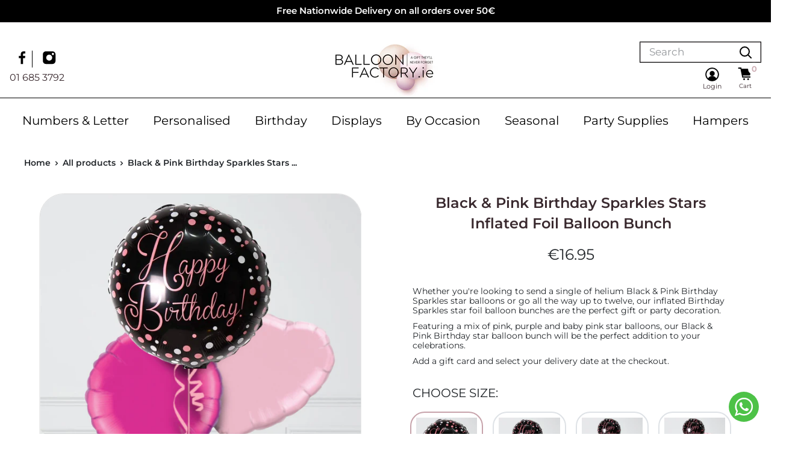

--- FILE ---
content_type: text/html; charset=utf-8
request_url: https://balloonfactory.ie/products/black-and-pink-sparkles-happy-birthday-balloon-bouquet
body_size: 47049
content:
<!doctype html>

<html class="no-js" lang="en">
  <head><!-- Superchargify v2.0. (https://www.superchargify.com) --><link rel="amphtml" href="https://balloonfactory.ie/a/sc/amp/products/black-and-pink-sparkles-happy-birthday-balloon-bouquet" data-superchargify>
    <meta name="google-site-verification" content="m_PIIQBkPd0nQPle3fDMrcD7n4LdCJoK5ss6jhxrmGU" />
    <meta charset="utf-8"> 
    <meta http-equiv="X-UA-Compatible" content="IE=edge,chrome=1"> 
    <meta name="viewport" content="width=device-width, initial-scale=1.0, height=device-height, minimum-scale=1.0, maximum-scale=1.0">
    <meta name="theme-color" content="#fff">
    <meta name="facebook-domain-verification" content="ogqaq738tqcziagqpcz2t9gyzq9mji" /><title>Black &amp; Pink Birthday Sparkles Stars Inflated Foil Balloon Bunch | Balloonfactory &ndash; BalloonFactory.ie
</title><meta name="description" content="Our inflated Black &amp; Pink Birthday Sparkles star foil balloon bunches are the perfect gift or party decoration. Order your inflated birthday star balloons for delivery today."><link rel="canonical" href="https://balloonfactory.ie/products/black-and-pink-sparkles-happy-birthday-balloon-bouquet"><link rel="shortcut icon" href="//balloonfactory.ie/cdn/shop/files/Original_size_Pink_and_White_Elegant_Beauty_Cosmetic_Logo_48_x_48_px_48x48.png?v=1664216059" type="image/png"><link rel="preload" as="style" href="//balloonfactory.ie/cdn/shop/t/55/assets/theme.scss.css?v=68536739497627265891762335172"><link rel="preconnect" href="//fonts.shopifycdn.com">
    <link rel="dns-prefetch" href="//productreviews.shopifycdn.com">
    <link rel="dns-prefetch" href="//maps.googleapis.com">
    <link rel="dns-prefetch" href="//maps.gstatic.com">

    
<script id="etsMMNavigator">
    var ETS_MM_MONEY_FORMAT = "\u003cspan class=money\u003e€{{amount}}\u003c\/span\u003e";
    var ETS_MM_LINK_LIST = [{id: "main-menu", title: "Main menu", items: ["/collections/love-balloon-bouquets","/collections/happy-birthday-bouquets","/collections/get-well-balloon-bouquets","/collections/thank-you","/collections/baptism-balloons","/collections/inflated-helium-foil-balloons","/collections/number-balloons","/collections/disney-balloons","/collections/airwalkers","/collections/theme-balloons","https://balloonfactory.ie/collections/easter-balloons",]},{id: "footer", title: "Footer menu", items: ["/search","/pages/balloon-delivery-dublin","/pages/balloon-delivery-cork","/pages/balloon-delivery-galway","/pages/balloon-delivery-kildare","/pages/balloon-delivery-wicklow","/pages/balloon-delivery-waterford","/pages/about-us","/policies/terms-of-service","/policies/refund-policy",]},{id: "balloonfactory-ie", title: "BalloonFactory.ie", items: ["/pages/about-us","https://balloonfactory.ie/pages/faqs","/pages/contact-us","/pages/returns","/pages/covid-19",]},{id: "services", title: "Services", items: ["/pages/balloon-for-event","/pages/corporate-balloons-elevate-your-business-with-exquisite-balloon-arrangements","/pages/wedding-balloons-elevate-your-wedding-with-exquisite-balloon-arrangements","/pages/branded","/pages/private-parties-balloons-elevate-your-special-day-with-exquisite-balloon-arrangements","/pages/balloon-printing","/collections/complete-range",]},{id: "deal-of-the-month", title: "Deal of the Month", items: ["/collections/june-special-offers",]},{id: "theme-balloons", title: "Theme Balloons", items: ["/collections/theme-balloons",]},{id: "under-50", title: "Shop by Price", items: ["/collections/under-50","/collections/over-50",]},{id: "over-50", title: "Over 50", items: ["/collections/over-50",]},{id: "mobile-menu", title: "Mobile Menu", items: ["/collections/complete-range","/collections/happy-birthday-bouquets","/collections/anniversary-balloons","/collections/get-well-balloon-bouquets","/collections/thank-you","/collections/baptism-balloons","/collections/airwalkers","/collections/disney-balloons","/collections/inflated-helium-foil-balloons","/collections/love-balloon-bouquets","/collections/number-balloons","/collections/theme-balloons","/collections/over-50","/collections/under-50","https://balloonfactory.ie/collections/easter-balloons",]},{id: "top-menu", title: "Top menu", items: ["/","/collections/all","/pages/about-us","/pages/balloon-faq",]},{id: "all-balloons", title: "All Balloons", items: ["/collections/mothers-day-balloons-delivered","/collections/happy-birthday-bouquets","/collections/st-patricks-day-balloons","/collections/personalised-foil-balloons","/collections/letters-numbers-balloons","/collections/children-and-baby-balloons","/collections/get-well-balloon-bouquets","/collections/communion-christening","/collections/gift-sets","/collections/airwalkers","/collections/engagement-balloons","/collections/wedding-balloons-delivered","/collections/helium-valentines-balloons","/collections/hen-party","/collections/anniversary-balloons","/collections/congratulations-balloons","/collections/graduation-balloons","/collections/welcome-home-balloons","/collections/special-messages-balloons","/collections/christmas-balloons-gift-set","/collections/fathers-day-balloons-delivered","/collections/helium-halloween-balloons","/collections/easter","/collections/helium-valentines-balloons",]},{id: "menu1", title: "Menu1", items: ["/collections/frontpage","/collections/happy-birthday-bouquets","/collections/personalised-foil-balloons","/collections/letters-numbers-balloons","/collections/children-and-baby-balloons","/collections/gift-sets","/collections/get-well-balloon-bouquets",]},{id: "menu2", title: "Menu2", items: []},{id: "456885764350-child-2228b226f67bc36585b9242c908ed74a-legacy-all-balloons", title: "All Balloons", items: ["/collections/personalised-foil-balloons","/collections/happy-birthday-bouquets","/collections/letters-numbers-balloons","/collections/children-and-baby-balloons","/collections/get-well-balloon-bouquets","/collections/communion-christening","/collections/gift-sets","/collections/airwalkers","/collections/engagement-balloons","/collections/wedding-balloons-delivered","/collections/helium-valentines-balloons","/collections/hen-party","/collections/anniversary-balloons","/collections/congratulations-balloons","/collections/graduation-balloons","/collections/welcome-home-balloons","/collections/special-messages-balloons","/collections/helium-valentines-balloons","/collections/christmas-balloons-gift-set","/collections/mothers-day-balloons-delivered","/collections/fathers-day-balloons-delivered","/collections/helium-halloween-balloons","/collections/easter",]},{id: "460383060222-child-9caebff520061386eada2973f3197e42-legacy-shop", title: "SHOP ", items: ["/collections/complete-range","/collections/complete-range","/collections/complete-range","#",]},{id: "267108286557-child-fdc4b73a79efdaabd0c6c6bc4b4d846a-legacy-shop-by-collections", title: "Shop By Collections", items: ["/collections/childrens-tv-characters","/collections/milestone-ages-balloons","/collections/single-balloons","/collections/disney-balloons","/collections/animal-balloons","/collections/balloons-teddy-bears","/collections/thank-you","/collections/get-well-balloon-bouquets","/collections/humorous-balloons","/collections/number-balloons","/collections/letter-balloons","/collections/inflated-helium-foil-balloons",]},{id: "267108253789-child-991bb2cadc2e34d9d56693dfc350b605-legacy-occassions", title: "Occassions ", items: ["/collections/happy-birthday-bouquets","/collections/baptism-balloons","/collections/newborn-balloons/New-Baby","https://balloonfactory.ie/collections/valentine-balloons","/collections/anniversary-balloons","/collections/party-balloons","/collections/graduation-balloons-2","/collections/holy-communion-and-confirmation","/collections/confirmation","/collections/engagement-balloons","/collections/wedding-balloons-delivered","/collections/get-well-balloon-bouquets",]},{id: "267108319325-child-5d26f983a11ae2945be1fceecab66753-legacy-arrangements", title: "Arrangements", items: ["/collections/happy-birthday-bouquets","/collections/newborn-balloons","/collections/love-balloon-bouquets","/collections/wedding-balloons-delivered","/collections/corporate-balloons","/collections/parties",]},{id: "460383387902-child-8a25b3f786a91dbab9a7ee3836681caa-legacy-pleasure-and-prayers", title: "Pleasure and Prayers ", items: ["/collections/thank-you","/collections/good-luck-balloons","/collections/welcome-home-balloons",]},{id: "new-menu", title: "New menu ", items: ["/collections/all","/collections/birthday-balloons","/collections/personalised-balloons",]},{id: "460760744190-child-e5582b70d837f75ca7076ec3bb923e8e-legacy-our-complete-range", title: "Our Complete Range ", items: ["/collections/letters-numbers-balloons","/collections/birthday-balloons","/collections/personalised-balloons","/collections/milestone-balloons","/collections/children-birthday","/collections/new-baby","/collections/christening-confirmation-communion-balloons","/collections/anniversary","/collections/graduation-balloons","/collections/gift-sets","/collections/romantic-balloons","/collections/wedding-balloons-delivered","/collections/engagement-balloons","/collections/hen-party","/collections/get-well","/collections/special-messages-balloons","/collections/party-sets","/collections/naughty",]},{id: "460760776958-child-97729b6ba74542047b8d2409f4178260-legacy-birthday-balloons", title: "Birthday Balloons", items: ["/collections/birthday-balloons","/collections/milestone-balloons","/collections/1st-birthday-helium-balloons","/collections/2nd-birthday-helium-balloons","/collections/3rd-birthday-helium-balloons","/collections/4th-birthday-helium-balloons","/collections/5th-birthday-helium-balloons","/collections/16th-birthday-helium-balloons","/collections/18th-birthday-helium-balloons","/collections/21st-birthday-helium-balloons","/collections/30th-birthday-helium-balloons","/collections/40th-birthday-helium-balloons","/collections/50th-birthday-helium-balloons","/collections/60th-birthday-helium-balloons","/collections/70th-birthday-helium-balloons","/collections/80th-birthday-helium-balloons",]},{id: "collection-1", title: " OUR COMPLETE RANGE", items: ["/collections/letters-numbers-balloons","/collections/birthday-balloons","/collections/personalised-balloons","/collections/milestone-balloons","/collections/children-birthday","/collections/new-baby","/collections/christening-confirmation-communion-balloons","/collections/anniversary","/collections/graduation-balloons","/collections/gift-sets","/collections/romantic-balloons","/collections/wedding-balloons-delivered","/collections/engagement-balloons","/collections/hen-party","/collections/get-well","/collections/special-messages-balloons","/collections/party-sets","/collections/naughty","https://balloonfactory.ie/collections/easter-balloons",]},{id: "birthday-balloons", title: "BIRTHDAY BALLOONS", items: ["/collections/1st-birthday-helium-balloons","/collections/2nd-birthday-helium-balloons","/collections/3rd-birthday-helium-balloons","/collections/4th-birthday-helium-balloons","/collections/5th-birthday-helium-balloons","/collections/16th-birthday-helium-balloons","/collections/18th-birthday-helium-balloons","/collections/21st-birthday-helium-balloons","/collections/30th-birthday-helium-balloons","/collections/40th-birthday-helium-balloons","/collections/50th-birthday-helium-balloons","/collections/60th-birthday-helium-balloons","/collections/70th-birthday-helium-balloons","/collections/80th-birthday-helium-balloons",]},{id: "personalised-balloons", title: "PERSONALISED BALLOONS", items: ["/collections/children-birthday","/collections/new-baby","/collections/christening-confirmation-communion-balloons",]},{id: "new-menu-splash", title: "New Menu Splash", items: ["/collections/birthday-balloons","/collections/personalised-foil-balloons","/collections/letters-numbers-balloons","/collections/debs","/collections/get-well","#",]},{id: "off-canvas-menu", title: "Off Canvas Menu", items: ["/collections/personalised-balloons","/collections/debs","/collections/letters-numbers-balloons","/collections/birthday-balloons","/collections/helium-christmas-balloons","/collections/new-baby","/collections/get-well","/collections/anniversary","/collections/wedding-balloons-delivered","/collections/congratulations-balloons","/collections/engagement-balloons","/collections/love-balloon-bouquets","/collections/welcome-home-balloons","/collections/mothers-day-balloons-delivered","/collections/good-luck-balloons","/collections/helium-halloween-balloons","/collections/thank-you","/collections/retirement-balloons","/collections/hen-party","/collections/missing-you-balloons","/collections/sorry-balloons-delivered","/collections/st-patricks-day-balloons","/collections/baptism-balloons","/collections/christening-confirmation-communion-balloons","/collections/kids-trending-balloons","/collections/special-messages-balloons-delivered","/collections/graduation-balloons","/collections/helium-new-years-eve-balloons","/collections/helium-easter-balloons","/collections/fathers-day-balloons-delivered","/collections/helium-valentines-balloons",]},{id: "balloon-delivery", title: "Balloon Delivery", items: ["/pages/balloon-delivery-dublin","/pages/balloon-delivery-galway","/pages/balloon-delivery-kildare","/pages/balloon-delivery-wicklow","/pages/balloon-delivery-wexford","https://balloonfactory.ie/pages/balloon-delivery-cork","/pages/balloon-delivery-waterford","/pages/balloon-delivery-westmeath",]},{id: "birthday-balloons-links", title: "Birthday balloons links", items: ["/collections/1st-birthday-helium-balloons","/collections/2nd-birthday-helium-balloons","/collections/3rd-birthday-helium-balloons","/collections/4th-birthday-helium-balloons","/collections/16th-birthday-helium-balloons","/collections/18th-birthday-helium-balloons","/collections/21st-birthday-helium-balloons","/collections/30th-birthday-helium-balloons","/collections/40th-birthday-helium-balloons","/collections/50th-birthday-helium-balloons","/collections/60th-birthday-helium-balloons","/collections/70th-birthday-helium-balloons","/collections/80th-birthday-helium-balloons","/collections/80th-birthday-helium-balloons",]},{id: "mobile-menu-default", title: "Mobile Menu Default", items: ["/collections/personalised-balloons","/collections/birthday-balloons","/collections/letters-numbers-balloons","/collections/debs",]},{id: "menu-2023", title: "Menu 2023", items: ["/collections/new","/collections/birthday-balloons","/collections/personalised-balloons","/collections/displays","/collections/letters-numbers-balloons",]},{id: "congratulations-balloons", title: "Congratulations Balloons", items: ["/collections/wedding-balloons-delivered","/collections/graduation-balloons-2","/collections/retirement-balloons","/collections/love-balloon-bouquets","/collections/missing-you-balloons","/collections/welcome-home-balloons","/collections/congratulations-balloons","/collections/good-luck-balloons","/collections/missing-you-balloons","/collections/special-messages-balloons-delivered",]},{id: "celebrations-balloons", title: "Celebrations Balloons", items: ["/collections/baptism-balloons","/products/gender-reveal-stars-inflated-foil-balloon-bunch","/collections/hen-party","/collections/engagement-balloons","/collections/communion-christening","/collections/wedding-balloons-delivered",]},{id: "seasonal-balloons", title: "Seasonal Balloons", items: ["/collections/helium-easter-balloons","/collections/debs","/collections/helium-halloween-balloons","/collections/helium-christmas-balloons","/collections/helium-new-years-eve-balloons","/collections/mothers-day-balloons-delivered","/collections/fathers-day-balloons-delivered","/collections/st-patricks-day-balloons","/collections/helium-valentines-balloons",]},{id: "mobile-menu-2023", title: "Mobile Menu 2023", items: ["/collections/letters-numbers-balloons","/collections/personalised-balloons","/collections/birthday-balloons","#","#","#","/collections/party-accessories","/collections/gift-hampers-delivery",]},{id: "543796494673-child-0c0fdfa318a4bbcf9ac84a0a5d9267fa-legacy-numbers-letter", title: "Numbers & Letter", items: ["/collections/pink","/collections/blue","/collections/rose-gold","/collections/gold","/collections/silver","/collections/special-number-balloons","/collections/letter-balloons-1",]},{id: "543796724049-child-fc7c9c9bc85bdce1e7de35c0510593cf-legacy-personalised", title: "Personalised", items: ["/collections/personalised-balloons","/collections/personalised-balloons","/collections/balloon-bouquets","/collections/personalised-balloons","/collections/personalised-confetti-balloons","/collections/personalised-orb-balloons",]},{id: "543796953425-child-0ca7098fcee7c7e661f83e4523b50da4-legacy-birthday", title: "Birthday", items: ["/collections/girl-birthday","/collections/boy-birthday-balloons","/collections/birthday-balloons-for-her","/collections/birthday-balloons-for-him","/collections/grandparents-balloons","/collections/birthday-best-sellers",]},{id: "543797182801-child-a9c9154779c6b4c67218499613ee47cf-legacy-displays", title: "Displays", items: ["/collections/balloon-arches-delivered","/collections/balloon-pillars","/collections/balloon-ceilings-delivered","/collections/inflated-latex-balloons-delivered","/collections/personalised-orb-balloons","/collections/balloon-garlands-delivered",]},{id: "543797379409-child-c734efc145464f81d7d775e9256c90c4-legacy-by-occasion", title: "By Occasion", items: ["/collections/new-baby","/collections/baptism-balloons","/collections/religious-celebrations-balloons","/collections/anniversary-balloons","/collections/engagement-balloons","/collections/wedding-balloons-delivered","/collections/hen-party","/collections/congratulations-balloons","/collections/gender-reveal-balloons","/collections/welcome-home-balloons","/collections/graduation-balloons","/collections/retirement-balloons","/collections/thank-you","/collections/get-well-balloon-bouquets","/collections/special-messages-balloons-delivered","/pages/seasonal-balloons-delivered",]},{id: "543797936465-child-0decc9d74c2808cd533693203615e7a3-legacy-seasonal", title: "Seasonal", items: ["/pages/corporate-balloons-elevate-your-business-with-exquisite-balloon-arrangements","/pages/private-parties-balloons-elevate-your-special-day-with-exquisite-balloon-arrangements","/pages/wedding-balloons-elevate-your-wedding-with-exquisite-balloon-arrangements","/pages/branded","/pages/balloon-arches-and-installations-elevate-your-special-day-with-exquisite-balloon-arrangements",]},{id: "info", title: "Info", items: ["/pages/faqs","/pages/terms-and-conditions","/policies/privacy-policy","https://balloonfactory.ie/account/login",]},{id: "upcoming-events", title: "Upcoming Events", items: ["/collections/helium-christmas-balloons","/collections/helium-valentines-balloons",]},{id: "customer-account-main-menu", title: "Customer account main menu", items: ["/","https://shopify.com/25505955933/account/orders?locale=en&region_country=IE",]},];
</script>
<script type="text/javascript">
    var ETS_MM_CART_ITEM_COUNT = 0;
</script>

<script src="//balloonfactory.ie/cdn/shop/t/55/assets/ets_mm_config.js?v=116843895661429636271759865033" type="text/javascript"></script>


    
  <script type="application/ld+json">
  {
    "@context": "http://schema.org",
    "@type": "Product",
    "offers": [{
          "@type": "Offer",
          "name": "1",
          "availability":"https://schema.org/InStock",
          "price": "16.95",
          "priceCurrency": "EUR",
          "priceValidUntil": "2026-01-29","url": "/products/black-and-pink-sparkles-happy-birthday-balloon-bouquet/products/black-and-pink-sparkles-happy-birthday-balloon-bouquet?variant=43057587519742"
        },
{
          "@type": "Offer",
          "name": "3",
          "availability":"https://schema.org/InStock",
          "price": "29.95",
          "priceCurrency": "EUR",
          "priceValidUntil": "2026-01-29","url": "/products/black-and-pink-sparkles-happy-birthday-balloon-bouquet/products/black-and-pink-sparkles-happy-birthday-balloon-bouquet?variant=43057587650814"
        },
{
          "@type": "Offer",
          "name": "4",
          "availability":"https://schema.org/InStock",
          "price": "37.95",
          "priceCurrency": "EUR",
          "priceValidUntil": "2026-01-29","url": "/products/black-and-pink-sparkles-happy-birthday-balloon-bouquet/products/black-and-pink-sparkles-happy-birthday-balloon-bouquet?variant=43057587716350"
        },
{
          "@type": "Offer",
          "name": "5",
          "availability":"https://schema.org/InStock",
          "price": "51.95",
          "priceCurrency": "EUR",
          "priceValidUntil": "2026-01-29","url": "/products/black-and-pink-sparkles-happy-birthday-balloon-bouquet/products/black-and-pink-sparkles-happy-birthday-balloon-bouquet?variant=43057587749118"
        },
{
          "@type": "Offer",
          "name": "6",
          "availability":"https://schema.org/InStock",
          "price": "59.95",
          "priceCurrency": "EUR",
          "priceValidUntil": "2026-01-29","url": "/products/black-and-pink-sparkles-happy-birthday-balloon-bouquet/products/black-and-pink-sparkles-happy-birthday-balloon-bouquet?variant=43057587814654"
        },
{
          "@type": "Offer",
          "name": "8",
          "availability":"https://schema.org/InStock",
          "price": "69.95",
          "priceCurrency": "EUR",
          "priceValidUntil": "2026-01-29","url": "/products/black-and-pink-sparkles-happy-birthday-balloon-bouquet/products/black-and-pink-sparkles-happy-birthday-balloon-bouquet?variant=43057587585278"
        },
{
          "@type": "Offer",
          "name": "10",
          "availability":"https://schema.org/InStock",
          "price": "79.95",
          "priceCurrency": "EUR",
          "priceValidUntil": "2026-01-29","url": "/products/black-and-pink-sparkles-happy-birthday-balloon-bouquet/products/black-and-pink-sparkles-happy-birthday-balloon-bouquet?variant=43057587880190"
        },
{
          "@type": "Offer",
          "name": "12",
          "availability":"https://schema.org/InStock",
          "price": "89.95",
          "priceCurrency": "EUR",
          "priceValidUntil": "2026-01-29","url": "/products/black-and-pink-sparkles-happy-birthday-balloon-bouquet/products/black-and-pink-sparkles-happy-birthday-balloon-bouquet?variant=43057587912958"
        }
],

    "brand": {
      "name": "BalloonFactory.ie"
    },
    "name": "Black \u0026 Pink Birthday Sparkles Stars Inflated Foil Balloon Bunch",
    "description": "Whether you're looking to send a single of helium Black \u0026amp; Pink Birthday Sparkles star balloons or go all the way up to twelve, our inflated Birthday Sparkles star foil balloon bunches are the perfect gift or party decoration.\nFeaturing a mix of pink, purple and baby pink star balloons, our Black \u0026amp; Pink Birthday star balloon bunch will be the perfect addition to your celebrations.\nAdd a gift card and select your delivery date at the checkout.",
    "category": "Birthday Balloons",
    "url": "/products/black-and-pink-sparkles-happy-birthday-balloon-bouquet/products/black-and-pink-sparkles-happy-birthday-balloon-bouquet",
    "sku": null,
    "image": {
      "@type": "ImageObject",
      "url": "https://balloonfactory.ie/cdn/shop/files/Black_PinkBirthdaySparklesStarsInflatedFoilBalloonBunch3pcs_1024x.png?v=1713001926",
      "image": "https://balloonfactory.ie/cdn/shop/files/Black_PinkBirthdaySparklesStarsInflatedFoilBalloonBunch3pcs_1024x.png?v=1713001926",
      "name": "Black \u0026 Pink Birthday Sparkles Stars Inflated Foil Balloon Bunch",
      "width": "1024",
      "height": "1024"
    }
  }
  </script>



  <script type="application/ld+json">
  {
    "@context": "http://schema.org",
    "@type": "BreadcrumbList",
  "itemListElement": [{
      "@type": "ListItem",
      "position": 1,
      "name": "Home",
      "item": "https://balloonfactory.ie"
    },{
          "@type": "ListItem",
          "position": 2,
          "name": "Black \u0026 Pink Birthday Sparkles Stars Inflated Foil Balloon Bunch",
          "item": "https://balloonfactory.ie/products/black-and-pink-sparkles-happy-birthday-balloon-bouquet"
        }]
  }
  </script>


    <script>
      // This allows to expose several variables to the global scope, to be used in scripts
      window.theme = {
        template: "product",
        localeRootUrl: '',
        shopCurrency: "EUR",
        cartCount: 0,
        customerId: null,
        moneyFormat: "\u003cspan class=money\u003e€{{amount}}\u003c\/span\u003e",
        moneyWithCurrencyFormat: "\u003cspan class=money\u003e€{{amount}} EUR\u003c\/span\u003e",
        useNativeMultiCurrency: false,
        currencyConversionEnabled: false,
        currencyConversionMoneyFormat: "money_format",
        currencyConversionRoundAmounts: false,
        showDiscount: true,
        discountMode: "percentage",
        searchMode: "product,article,page",
        cartType: "drawer"
      };

      window.languages = {
        collectionOnSaleLabel: "Save {{savings}}",
        productFormUnavailable: "Unavailable",
        productFormAddToCart: "Add to cart",
        productFormSoldOut: "Sold out",
        shippingEstimatorNoResults: "No shipping could be found for your address.",
        shippingEstimatorOneResult: "There is one shipping rate for your address:",
        shippingEstimatorMultipleResults: "There are {{count}} shipping rates for your address:",
        shippingEstimatorErrors: "There are some errors:"
      };

      window.lazySizesConfig = {
        loadHidden: false,
        hFac: 0.8,
        expFactor: 3,
        customMedia: {
          '--phone': '(max-width: 640px)',
          '--tablet': '(min-width: 641px) and (max-width: 1023px)',
          '--lap': '(min-width: 1024px)'
        }
      };

      document.documentElement.className = document.documentElement.className.replace('no-js', 'js');
    </script>

    <script src="//balloonfactory.ie/cdn/shop/t/55/assets/lazysizes.min.js?v=38423348123636194381759865033" async></script>

    
<script src="//balloonfactory.ie/cdn/shop/t/55/assets/libs.min.js?v=36629197183099365621759865033" defer></script>
    <script src="//balloonfactory.ie/cdn/shop/t/55/assets/theme.min.js?v=39784513580163524061759865033" defer></script>
    <script src="//balloonfactory.ie/cdn/shop/t/55/assets/custom.js?v=108411473343102222081759865033" defer></script>
    <link href="//balloonfactory.ie/cdn/shop/t/55/assets/bootstrap.min.css?v=184257069307940619081759865033" rel="stylesheet" type="text/css" media="all" />
    <link rel="stylesheet" href="//balloonfactory.ie/cdn/shop/t/55/assets/theme.scss.css?v=68536739497627265891762335172">
    <link href="//balloonfactory.ie/cdn/shop/t/55/assets/custom.css?v=80748033015399871651764927836" rel="stylesheet" type="text/css" media="all" />
    <link href="//balloonfactory.ie/cdn/shop/t/55/assets/custom2.css?v=176537328333459277591765218022" rel="stylesheet" type="text/css" media="all" />

    <meta property="og:type" content="product">
  <meta property="og:title" content="Black &amp; Pink Birthday Sparkles Stars Inflated Foil Balloon Bunch"><meta property="og:image" content="http://balloonfactory.ie/cdn/shop/files/Black_PinkBirthdaySparklesStarsInflatedFoilBalloonBunch3pcs_1024x.png?v=1713001926">
    <meta property="og:image:secure_url" content="https://balloonfactory.ie/cdn/shop/files/Black_PinkBirthdaySparklesStarsInflatedFoilBalloonBunch3pcs_1024x.png?v=1713001926"><meta property="og:image" content="http://balloonfactory.ie/cdn/shop/files/Black_PinkBirthdaySparklesStarsInflatedFoilBalloonBunch1pcs_1024x.png?v=1713001926">
    <meta property="og:image:secure_url" content="https://balloonfactory.ie/cdn/shop/files/Black_PinkBirthdaySparklesStarsInflatedFoilBalloonBunch1pcs_1024x.png?v=1713001926"><meta property="og:image" content="http://balloonfactory.ie/cdn/shop/files/Black_PinkBirthdaySparklesStarsInflatedFoilBalloonBunch4pcs_1024x.png?v=1713001922">
    <meta property="og:image:secure_url" content="https://balloonfactory.ie/cdn/shop/files/Black_PinkBirthdaySparklesStarsInflatedFoilBalloonBunch4pcs_1024x.png?v=1713001922"><meta property="product:price:amount" content="16.95">
  <meta property="product:price:currency" content="EUR"><meta property="og:description" content="Our inflated Black &amp; Pink Birthday Sparkles star foil balloon bunches are the perfect gift or party decoration. Order your inflated birthday star balloons for delivery today."><meta property="og:url" content="https://balloonfactory.ie/products/black-and-pink-sparkles-happy-birthday-balloon-bouquet">
<meta property="og:site_name" content="BalloonFactory.ie"><script src="//cdn.shopify.com/s/files/1/0574/1140/3910/files/pre-loader-5.0.1.js" type="text/javascript"></script><script src="//cdn.shopify.com/s/files/1/0574/1140/3910/files/function.js" type="text/javascript"></script><script src="//cdn.shopify.com/s/files/1/0574/1140/3910/files/bootstrap-1.0.1.js?v=1715713965"></script><script src="//cdn.shopify.com/s/files/1/0574/1140/3910/files/alpha-5.0.1.js" type="text/javascript"></script>
<meta name="twitter:card" content="summary"><meta name="twitter:title" content="Black & Pink Birthday Sparkles Stars Inflated Foil Balloon Bunch">
  <meta name="twitter:description" content="Whether you&#39;re looking to send a single of helium Black &amp;amp; Pink Birthday Sparkles star balloons or go all the way up to twelve, our inflated Birthday Sparkles star foil balloon bunches are the perfect gift or party decoration.
Featuring a mix of pink, purple and baby pink star balloons, our Black &amp;amp; Pink Birthday star balloon bunch will be the perfect addition to your celebrations.
Add a gift card and select your delivery date at the checkout.">
  <meta name="twitter:image" content="https://balloonfactory.ie/cdn/shop/files/Black_PinkBirthdaySparklesStarsInflatedFoilBalloonBunch3pcs_600x600_crop_center.png?v=1713001926">

    <script>window.performance && window.performance.mark && window.performance.mark('shopify.content_for_header.start');</script><meta name="google-site-verification" content="WMrjfN6Scc01o1dE_ER1f5sz1JoGFaFk_GKTR10fbvQ">
<meta name="facebook-domain-verification" content="ogqaq738tqcziagqpcz2t9gyzq9mji">
<meta id="shopify-digital-wallet" name="shopify-digital-wallet" content="/25505955933/digital_wallets/dialog">
<meta name="shopify-checkout-api-token" content="a4bd2f5ea606a381635395e334efd5d0">
<meta id="in-context-paypal-metadata" data-shop-id="25505955933" data-venmo-supported="false" data-environment="production" data-locale="en_US" data-paypal-v4="true" data-currency="EUR">
<link rel="alternate" type="application/json+oembed" href="https://balloonfactory.ie/products/black-and-pink-sparkles-happy-birthday-balloon-bouquet.oembed">
<script async="async" src="/checkouts/internal/preloads.js?locale=en-IE"></script>
<link rel="preconnect" href="https://shop.app" crossorigin="anonymous">
<script async="async" src="https://shop.app/checkouts/internal/preloads.js?locale=en-IE&shop_id=25505955933" crossorigin="anonymous"></script>
<script id="apple-pay-shop-capabilities" type="application/json">{"shopId":25505955933,"countryCode":"IE","currencyCode":"EUR","merchantCapabilities":["supports3DS"],"merchantId":"gid:\/\/shopify\/Shop\/25505955933","merchantName":"BalloonFactory.ie","requiredBillingContactFields":["postalAddress","email"],"requiredShippingContactFields":["postalAddress","email"],"shippingType":"shipping","supportedNetworks":["visa","maestro","masterCard","amex"],"total":{"type":"pending","label":"BalloonFactory.ie","amount":"1.00"},"shopifyPaymentsEnabled":true,"supportsSubscriptions":true}</script>
<script id="shopify-features" type="application/json">{"accessToken":"a4bd2f5ea606a381635395e334efd5d0","betas":["rich-media-storefront-analytics"],"domain":"balloonfactory.ie","predictiveSearch":true,"shopId":25505955933,"locale":"en"}</script>
<script>var Shopify = Shopify || {};
Shopify.shop = "balloonfactoryire.myshopify.com";
Shopify.locale = "en";
Shopify.currency = {"active":"EUR","rate":"1.0"};
Shopify.country = "IE";
Shopify.theme = {"name":"Copy of BFIE - new mini cart and mega menu \/\/\/\/","id":187329773905,"schema_name":"Warehouse","schema_version":"1.6.4","theme_store_id":null,"role":"main"};
Shopify.theme.handle = "null";
Shopify.theme.style = {"id":null,"handle":null};
Shopify.cdnHost = "balloonfactory.ie/cdn";
Shopify.routes = Shopify.routes || {};
Shopify.routes.root = "/";</script>
<script type="module">!function(o){(o.Shopify=o.Shopify||{}).modules=!0}(window);</script>
<script>!function(o){function n(){var o=[];function n(){o.push(Array.prototype.slice.apply(arguments))}return n.q=o,n}var t=o.Shopify=o.Shopify||{};t.loadFeatures=n(),t.autoloadFeatures=n()}(window);</script>
<script>
  window.ShopifyPay = window.ShopifyPay || {};
  window.ShopifyPay.apiHost = "shop.app\/pay";
  window.ShopifyPay.redirectState = null;
</script>
<script id="shop-js-analytics" type="application/json">{"pageType":"product"}</script>
<script defer="defer" async type="module" src="//balloonfactory.ie/cdn/shopifycloud/shop-js/modules/v2/client.init-shop-cart-sync_C5BV16lS.en.esm.js"></script>
<script defer="defer" async type="module" src="//balloonfactory.ie/cdn/shopifycloud/shop-js/modules/v2/chunk.common_CygWptCX.esm.js"></script>
<script type="module">
  await import("//balloonfactory.ie/cdn/shopifycloud/shop-js/modules/v2/client.init-shop-cart-sync_C5BV16lS.en.esm.js");
await import("//balloonfactory.ie/cdn/shopifycloud/shop-js/modules/v2/chunk.common_CygWptCX.esm.js");

  window.Shopify.SignInWithShop?.initShopCartSync?.({"fedCMEnabled":true,"windoidEnabled":true});

</script>
<script>
  window.Shopify = window.Shopify || {};
  if (!window.Shopify.featureAssets) window.Shopify.featureAssets = {};
  window.Shopify.featureAssets['shop-js'] = {"shop-cart-sync":["modules/v2/client.shop-cart-sync_ZFArdW7E.en.esm.js","modules/v2/chunk.common_CygWptCX.esm.js"],"init-fed-cm":["modules/v2/client.init-fed-cm_CmiC4vf6.en.esm.js","modules/v2/chunk.common_CygWptCX.esm.js"],"shop-button":["modules/v2/client.shop-button_tlx5R9nI.en.esm.js","modules/v2/chunk.common_CygWptCX.esm.js"],"shop-cash-offers":["modules/v2/client.shop-cash-offers_DOA2yAJr.en.esm.js","modules/v2/chunk.common_CygWptCX.esm.js","modules/v2/chunk.modal_D71HUcav.esm.js"],"init-windoid":["modules/v2/client.init-windoid_sURxWdc1.en.esm.js","modules/v2/chunk.common_CygWptCX.esm.js"],"shop-toast-manager":["modules/v2/client.shop-toast-manager_ClPi3nE9.en.esm.js","modules/v2/chunk.common_CygWptCX.esm.js"],"init-shop-email-lookup-coordinator":["modules/v2/client.init-shop-email-lookup-coordinator_B8hsDcYM.en.esm.js","modules/v2/chunk.common_CygWptCX.esm.js"],"init-shop-cart-sync":["modules/v2/client.init-shop-cart-sync_C5BV16lS.en.esm.js","modules/v2/chunk.common_CygWptCX.esm.js"],"avatar":["modules/v2/client.avatar_BTnouDA3.en.esm.js"],"pay-button":["modules/v2/client.pay-button_FdsNuTd3.en.esm.js","modules/v2/chunk.common_CygWptCX.esm.js"],"init-customer-accounts":["modules/v2/client.init-customer-accounts_DxDtT_ad.en.esm.js","modules/v2/client.shop-login-button_C5VAVYt1.en.esm.js","modules/v2/chunk.common_CygWptCX.esm.js","modules/v2/chunk.modal_D71HUcav.esm.js"],"init-shop-for-new-customer-accounts":["modules/v2/client.init-shop-for-new-customer-accounts_ChsxoAhi.en.esm.js","modules/v2/client.shop-login-button_C5VAVYt1.en.esm.js","modules/v2/chunk.common_CygWptCX.esm.js","modules/v2/chunk.modal_D71HUcav.esm.js"],"shop-login-button":["modules/v2/client.shop-login-button_C5VAVYt1.en.esm.js","modules/v2/chunk.common_CygWptCX.esm.js","modules/v2/chunk.modal_D71HUcav.esm.js"],"init-customer-accounts-sign-up":["modules/v2/client.init-customer-accounts-sign-up_CPSyQ0Tj.en.esm.js","modules/v2/client.shop-login-button_C5VAVYt1.en.esm.js","modules/v2/chunk.common_CygWptCX.esm.js","modules/v2/chunk.modal_D71HUcav.esm.js"],"shop-follow-button":["modules/v2/client.shop-follow-button_Cva4Ekp9.en.esm.js","modules/v2/chunk.common_CygWptCX.esm.js","modules/v2/chunk.modal_D71HUcav.esm.js"],"checkout-modal":["modules/v2/client.checkout-modal_BPM8l0SH.en.esm.js","modules/v2/chunk.common_CygWptCX.esm.js","modules/v2/chunk.modal_D71HUcav.esm.js"],"lead-capture":["modules/v2/client.lead-capture_Bi8yE_yS.en.esm.js","modules/v2/chunk.common_CygWptCX.esm.js","modules/v2/chunk.modal_D71HUcav.esm.js"],"shop-login":["modules/v2/client.shop-login_D6lNrXab.en.esm.js","modules/v2/chunk.common_CygWptCX.esm.js","modules/v2/chunk.modal_D71HUcav.esm.js"],"payment-terms":["modules/v2/client.payment-terms_CZxnsJam.en.esm.js","modules/v2/chunk.common_CygWptCX.esm.js","modules/v2/chunk.modal_D71HUcav.esm.js"]};
</script>
<script>(function() {
  var isLoaded = false;
  function asyncLoad() {
    if (isLoaded) return;
    isLoaded = true;
    var urls = ["https:\/\/sp.appsbypix.com\/js\/socialcount.js?shop=balloonfactoryire.myshopify.com","https:\/\/cdn.grw.reputon.com\/assets\/widget.js?shop=balloonfactoryire.myshopify.com","https:\/\/cdnv2.mycustomizer.com\/s-scripts\/front.js.gz?shop=balloonfactoryire.myshopify.com","\/\/searchserverapi.com\/widgets\/shopify\/init.js?a=7W1m5X4o3y\u0026shop=balloonfactoryire.myshopify.com","https:\/\/s3.eu-west-1.amazonaws.com\/production-klarna-il-shopify-osm\/0b7fe7c4a98ef8166eeafee767bc667686567a25\/balloonfactoryire.myshopify.com-1759865150574.js?shop=balloonfactoryire.myshopify.com"];
    for (var i = 0; i < urls.length; i++) {
      var s = document.createElement('script');
      s.type = 'text/javascript';
      s.async = true;
      s.src = urls[i];
      var x = document.getElementsByTagName('script')[0];
      x.parentNode.insertBefore(s, x);
    }
  };
  if(window.attachEvent) {
    window.attachEvent('onload', asyncLoad);
  } else {
    window.addEventListener('load', asyncLoad, false);
  }
})();</script>
<script id="__st">var __st={"a":25505955933,"offset":0,"reqid":"2c0ef9c6-c6c2-44c7-a33c-0c12b6287a08-1768784871","pageurl":"balloonfactory.ie\/products\/black-and-pink-sparkles-happy-birthday-balloon-bouquet","u":"122af36b9e4b","p":"product","rtyp":"product","rid":7751055081726};</script>
<script>window.ShopifyPaypalV4VisibilityTracking = true;</script>
<script id="captcha-bootstrap">!function(){'use strict';const t='contact',e='account',n='new_comment',o=[[t,t],['blogs',n],['comments',n],[t,'customer']],c=[[e,'customer_login'],[e,'guest_login'],[e,'recover_customer_password'],[e,'create_customer']],r=t=>t.map((([t,e])=>`form[action*='/${t}']:not([data-nocaptcha='true']) input[name='form_type'][value='${e}']`)).join(','),a=t=>()=>t?[...document.querySelectorAll(t)].map((t=>t.form)):[];function s(){const t=[...o],e=r(t);return a(e)}const i='password',u='form_key',d=['recaptcha-v3-token','g-recaptcha-response','h-captcha-response',i],f=()=>{try{return window.sessionStorage}catch{return}},m='__shopify_v',_=t=>t.elements[u];function p(t,e,n=!1){try{const o=window.sessionStorage,c=JSON.parse(o.getItem(e)),{data:r}=function(t){const{data:e,action:n}=t;return t[m]||n?{data:e,action:n}:{data:t,action:n}}(c);for(const[e,n]of Object.entries(r))t.elements[e]&&(t.elements[e].value=n);n&&o.removeItem(e)}catch(o){console.error('form repopulation failed',{error:o})}}const l='form_type',E='cptcha';function T(t){t.dataset[E]=!0}const w=window,h=w.document,L='Shopify',v='ce_forms',y='captcha';let A=!1;((t,e)=>{const n=(g='f06e6c50-85a8-45c8-87d0-21a2b65856fe',I='https://cdn.shopify.com/shopifycloud/storefront-forms-hcaptcha/ce_storefront_forms_captcha_hcaptcha.v1.5.2.iife.js',D={infoText:'Protected by hCaptcha',privacyText:'Privacy',termsText:'Terms'},(t,e,n)=>{const o=w[L][v],c=o.bindForm;if(c)return c(t,g,e,D).then(n);var r;o.q.push([[t,g,e,D],n]),r=I,A||(h.body.append(Object.assign(h.createElement('script'),{id:'captcha-provider',async:!0,src:r})),A=!0)});var g,I,D;w[L]=w[L]||{},w[L][v]=w[L][v]||{},w[L][v].q=[],w[L][y]=w[L][y]||{},w[L][y].protect=function(t,e){n(t,void 0,e),T(t)},Object.freeze(w[L][y]),function(t,e,n,w,h,L){const[v,y,A,g]=function(t,e,n){const i=e?o:[],u=t?c:[],d=[...i,...u],f=r(d),m=r(i),_=r(d.filter((([t,e])=>n.includes(e))));return[a(f),a(m),a(_),s()]}(w,h,L),I=t=>{const e=t.target;return e instanceof HTMLFormElement?e:e&&e.form},D=t=>v().includes(t);t.addEventListener('submit',(t=>{const e=I(t);if(!e)return;const n=D(e)&&!e.dataset.hcaptchaBound&&!e.dataset.recaptchaBound,o=_(e),c=g().includes(e)&&(!o||!o.value);(n||c)&&t.preventDefault(),c&&!n&&(function(t){try{if(!f())return;!function(t){const e=f();if(!e)return;const n=_(t);if(!n)return;const o=n.value;o&&e.removeItem(o)}(t);const e=Array.from(Array(32),(()=>Math.random().toString(36)[2])).join('');!function(t,e){_(t)||t.append(Object.assign(document.createElement('input'),{type:'hidden',name:u})),t.elements[u].value=e}(t,e),function(t,e){const n=f();if(!n)return;const o=[...t.querySelectorAll(`input[type='${i}']`)].map((({name:t})=>t)),c=[...d,...o],r={};for(const[a,s]of new FormData(t).entries())c.includes(a)||(r[a]=s);n.setItem(e,JSON.stringify({[m]:1,action:t.action,data:r}))}(t,e)}catch(e){console.error('failed to persist form',e)}}(e),e.submit())}));const S=(t,e)=>{t&&!t.dataset[E]&&(n(t,e.some((e=>e===t))),T(t))};for(const o of['focusin','change'])t.addEventListener(o,(t=>{const e=I(t);D(e)&&S(e,y())}));const B=e.get('form_key'),M=e.get(l),P=B&&M;t.addEventListener('DOMContentLoaded',(()=>{const t=y();if(P)for(const e of t)e.elements[l].value===M&&p(e,B);[...new Set([...A(),...v().filter((t=>'true'===t.dataset.shopifyCaptcha))])].forEach((e=>S(e,t)))}))}(h,new URLSearchParams(w.location.search),n,t,e,['guest_login'])})(!0,!0)}();</script>
<script integrity="sha256-4kQ18oKyAcykRKYeNunJcIwy7WH5gtpwJnB7kiuLZ1E=" data-source-attribution="shopify.loadfeatures" defer="defer" src="//balloonfactory.ie/cdn/shopifycloud/storefront/assets/storefront/load_feature-a0a9edcb.js" crossorigin="anonymous"></script>
<script crossorigin="anonymous" defer="defer" src="//balloonfactory.ie/cdn/shopifycloud/storefront/assets/shopify_pay/storefront-65b4c6d7.js?v=20250812"></script>
<script data-source-attribution="shopify.dynamic_checkout.dynamic.init">var Shopify=Shopify||{};Shopify.PaymentButton=Shopify.PaymentButton||{isStorefrontPortableWallets:!0,init:function(){window.Shopify.PaymentButton.init=function(){};var t=document.createElement("script");t.src="https://balloonfactory.ie/cdn/shopifycloud/portable-wallets/latest/portable-wallets.en.js",t.type="module",document.head.appendChild(t)}};
</script>
<script data-source-attribution="shopify.dynamic_checkout.buyer_consent">
  function portableWalletsHideBuyerConsent(e){var t=document.getElementById("shopify-buyer-consent"),n=document.getElementById("shopify-subscription-policy-button");t&&n&&(t.classList.add("hidden"),t.setAttribute("aria-hidden","true"),n.removeEventListener("click",e))}function portableWalletsShowBuyerConsent(e){var t=document.getElementById("shopify-buyer-consent"),n=document.getElementById("shopify-subscription-policy-button");t&&n&&(t.classList.remove("hidden"),t.removeAttribute("aria-hidden"),n.addEventListener("click",e))}window.Shopify?.PaymentButton&&(window.Shopify.PaymentButton.hideBuyerConsent=portableWalletsHideBuyerConsent,window.Shopify.PaymentButton.showBuyerConsent=portableWalletsShowBuyerConsent);
</script>
<script data-source-attribution="shopify.dynamic_checkout.cart.bootstrap">document.addEventListener("DOMContentLoaded",(function(){function t(){return document.querySelector("shopify-accelerated-checkout-cart, shopify-accelerated-checkout")}if(t())Shopify.PaymentButton.init();else{new MutationObserver((function(e,n){t()&&(Shopify.PaymentButton.init(),n.disconnect())})).observe(document.body,{childList:!0,subtree:!0})}}));
</script>
<link id="shopify-accelerated-checkout-styles" rel="stylesheet" media="screen" href="https://balloonfactory.ie/cdn/shopifycloud/portable-wallets/latest/accelerated-checkout-backwards-compat.css" crossorigin="anonymous">
<style id="shopify-accelerated-checkout-cart">
        #shopify-buyer-consent {
  margin-top: 1em;
  display: inline-block;
  width: 100%;
}

#shopify-buyer-consent.hidden {
  display: none;
}

#shopify-subscription-policy-button {
  background: none;
  border: none;
  padding: 0;
  text-decoration: underline;
  font-size: inherit;
  cursor: pointer;
}

#shopify-subscription-policy-button::before {
  box-shadow: none;
}

      </style>

<script>window.performance && window.performance.mark && window.performance.mark('shopify.content_for_header.end');</script>
  
    <meta name="google-site-verification" content="yrvG7BIUWvgLtQaTRlcq-wgdDp56QmvYW3dsq4td-BE" />
    <!-- "snippets/booster-common.liquid" was not rendered, the associated app was uninstalled -->

    










    <!-- Global site tag (gtag.js) - Google Ads -->
<script async data-src="https://www.googletagmanager.com/gtag/js?id=AW-10933497654"></script>
<script>
  window.dataLayer = window.dataLayer || [];
  function gtag(){dataLayer.push(arguments);}
  gtag('js', new Date());

  gtag('config', 'AW-10933497654');
</script>

  <script>(function(w,d,t,r,u){var f,n,i;w[u]=w[u]||[],f=function(){var o={ti:"343051452", enableAutoSpaTracking: true};o.q=w[u],w[u]=new UET(o),w[u].push("pageLoad")},n=d.createElement(t),n.src=r,n.async=1,n.onload=n.onreadystatechange=function(){var s=this.readyState;s&&s!=="loaded"&&s!=="complete"||(f(),n.onload=n.onreadystatechange=null)},i=d.getElementsByTagName(t)[0],i.parentNode.insertBefore(n,i)})(window,document,"script","//bat.bing.com/bat.js","uetq");</script>

  
<script type="text/javascript">
    (function(c,l,a,r,i,t,y){
        c[a]=c[a]||function(){(c[a].q=c[a].q||[]).push(arguments)};
        t=l.createElement(r);t.async=1;t.src="https://www.clarity.ms/tag/"+i;
        y=l.getElementsByTagName(r)[0];y.parentNode.insertBefore(t,y);
    })(window, document, "clarity", "script", "jhf88m15ap");
</script>

<!-- Google Tag Manager -->
<script>(function(w,d,s,l,i){w[l]=w[l]||[];w[l].push({'gtm.start':
new Date().getTime(),event:'gtm.js'});var f=d.getElementsByTagName(s)[0],
j=d.createElement(s),dl=l!='dataLayer'?'&l='+l:'';j.async=true;j.src=
'https://www.googletagmanager.com/gtm.js?id='+i+dl;f.parentNode.insertBefore(j,f);
})(window,document,'script','dataLayer','GTM-NR9BD6C');</script>
<!-- End Google Tag Manager -->

<!-- Hotjar Tracking Code for https://balloonfactory.ie/ -->
<script>
    (function(h,o,t,j,a,r){
        h.hj=h.hj||function(){(h.hj.q=h.hj.q||[]).push(arguments)};
        h._hjSettings={hjid:3095362,hjsv:6};
        a=o.getElementsByTagName('head')[0];
        r=o.createElement('script');r.async=1;
        r.src=t+h._hjSettings.hjid+j+h._hjSettings.hjsv;
        a.appendChild(r);
    })(window,document,'https://static.hotjar.com/c/hotjar-','.js?sv=');
</script>

<!-- BEGIN app block: shopify://apps/klaviyo-email-marketing-sms/blocks/klaviyo-onsite-embed/2632fe16-c075-4321-a88b-50b567f42507 -->












  <script async src="https://static.klaviyo.com/onsite/js/Rr6TwK/klaviyo.js?company_id=Rr6TwK"></script>
  <script>!function(){if(!window.klaviyo){window._klOnsite=window._klOnsite||[];try{window.klaviyo=new Proxy({},{get:function(n,i){return"push"===i?function(){var n;(n=window._klOnsite).push.apply(n,arguments)}:function(){for(var n=arguments.length,o=new Array(n),w=0;w<n;w++)o[w]=arguments[w];var t="function"==typeof o[o.length-1]?o.pop():void 0,e=new Promise((function(n){window._klOnsite.push([i].concat(o,[function(i){t&&t(i),n(i)}]))}));return e}}})}catch(n){window.klaviyo=window.klaviyo||[],window.klaviyo.push=function(){var n;(n=window._klOnsite).push.apply(n,arguments)}}}}();</script>

  
    <script id="viewed_product">
      if (item == null) {
        var _learnq = _learnq || [];

        var MetafieldReviews = null
        var MetafieldYotpoRating = null
        var MetafieldYotpoCount = null
        var MetafieldLooxRating = null
        var MetafieldLooxCount = null
        var okendoProduct = null
        var okendoProductReviewCount = null
        var okendoProductReviewAverageValue = null
        try {
          // The following fields are used for Customer Hub recently viewed in order to add reviews.
          // This information is not part of __kla_viewed. Instead, it is part of __kla_viewed_reviewed_items
          MetafieldReviews = {};
          MetafieldYotpoRating = null
          MetafieldYotpoCount = null
          MetafieldLooxRating = null
          MetafieldLooxCount = null

          okendoProduct = null
          // If the okendo metafield is not legacy, it will error, which then requires the new json formatted data
          if (okendoProduct && 'error' in okendoProduct) {
            okendoProduct = null
          }
          okendoProductReviewCount = okendoProduct ? okendoProduct.reviewCount : null
          okendoProductReviewAverageValue = okendoProduct ? okendoProduct.reviewAverageValue : null
        } catch (error) {
          console.error('Error in Klaviyo onsite reviews tracking:', error);
        }

        var item = {
          Name: "Black \u0026 Pink Birthday Sparkles Stars Inflated Foil Balloon Bunch",
          ProductID: 7751055081726,
          Categories: ["100th Birthday Balloons Delivered","14th Birthday Balloons Delivered","80th Birthday Balloons Delivered","Balloon Delivery Donegal | Helium Balloons Donegal","Balloon Delivery Ireland","Balloon Delivery Mayo | Helium Balloons Mayo","Birthday Balloons","Birthday Balloons for Her","Children Balloons","Children's Party Balloons Delivered","Complete Range","Girl's Birthday Balloons Delivered","Happy Birthday Balloon Bunches Delivered","Happy Birthday Balloon Delivery","Happy Birthday Bouquets","Nationwide Balloon Delivery","Under € 50"],
          ImageURL: "https://balloonfactory.ie/cdn/shop/files/Black_PinkBirthdaySparklesStarsInflatedFoilBalloonBunch3pcs_grande.png?v=1713001926",
          URL: "https://balloonfactory.ie/products/black-and-pink-sparkles-happy-birthday-balloon-bouquet",
          Brand: "BalloonFactory.ie",
          Price: "€16.95",
          Value: "16.95",
          CompareAtPrice: "€0.00"
        };
        _learnq.push(['track', 'Viewed Product', item]);
        _learnq.push(['trackViewedItem', {
          Title: item.Name,
          ItemId: item.ProductID,
          Categories: item.Categories,
          ImageUrl: item.ImageURL,
          Url: item.URL,
          Metadata: {
            Brand: item.Brand,
            Price: item.Price,
            Value: item.Value,
            CompareAtPrice: item.CompareAtPrice
          },
          metafields:{
            reviews: MetafieldReviews,
            yotpo:{
              rating: MetafieldYotpoRating,
              count: MetafieldYotpoCount,
            },
            loox:{
              rating: MetafieldLooxRating,
              count: MetafieldLooxCount,
            },
            okendo: {
              rating: okendoProductReviewAverageValue,
              count: okendoProductReviewCount,
            }
          }
        }]);
      }
    </script>
  




  <script>
    window.klaviyoReviewsProductDesignMode = false
  </script>







<!-- END app block --><!-- BEGIN app block: shopify://apps/clarity-session-replay-heatmap/blocks/app-embed/a00e1498-58a5-40f8-a329-090bf3504868 -->


  <script type="text/javascript">
    console.log('Clarity Pixel Not loaded.');
  </script>



<!-- END app block --><link href="https://monorail-edge.shopifysvc.com" rel="dns-prefetch">
<script>(function(){if ("sendBeacon" in navigator && "performance" in window) {try {var session_token_from_headers = performance.getEntriesByType('navigation')[0].serverTiming.find(x => x.name == '_s').description;} catch {var session_token_from_headers = undefined;}var session_cookie_matches = document.cookie.match(/_shopify_s=([^;]*)/);var session_token_from_cookie = session_cookie_matches && session_cookie_matches.length === 2 ? session_cookie_matches[1] : "";var session_token = session_token_from_headers || session_token_from_cookie || "";function handle_abandonment_event(e) {var entries = performance.getEntries().filter(function(entry) {return /monorail-edge.shopifysvc.com/.test(entry.name);});if (!window.abandonment_tracked && entries.length === 0) {window.abandonment_tracked = true;var currentMs = Date.now();var navigation_start = performance.timing.navigationStart;var payload = {shop_id: 25505955933,url: window.location.href,navigation_start,duration: currentMs - navigation_start,session_token,page_type: "product"};window.navigator.sendBeacon("https://monorail-edge.shopifysvc.com/v1/produce", JSON.stringify({schema_id: "online_store_buyer_site_abandonment/1.1",payload: payload,metadata: {event_created_at_ms: currentMs,event_sent_at_ms: currentMs}}));}}window.addEventListener('pagehide', handle_abandonment_event);}}());</script>
<script id="web-pixels-manager-setup">(function e(e,d,r,n,o){if(void 0===o&&(o={}),!Boolean(null===(a=null===(i=window.Shopify)||void 0===i?void 0:i.analytics)||void 0===a?void 0:a.replayQueue)){var i,a;window.Shopify=window.Shopify||{};var t=window.Shopify;t.analytics=t.analytics||{};var s=t.analytics;s.replayQueue=[],s.publish=function(e,d,r){return s.replayQueue.push([e,d,r]),!0};try{self.performance.mark("wpm:start")}catch(e){}var l=function(){var e={modern:/Edge?\/(1{2}[4-9]|1[2-9]\d|[2-9]\d{2}|\d{4,})\.\d+(\.\d+|)|Firefox\/(1{2}[4-9]|1[2-9]\d|[2-9]\d{2}|\d{4,})\.\d+(\.\d+|)|Chrom(ium|e)\/(9{2}|\d{3,})\.\d+(\.\d+|)|(Maci|X1{2}).+ Version\/(15\.\d+|(1[6-9]|[2-9]\d|\d{3,})\.\d+)([,.]\d+|)( \(\w+\)|)( Mobile\/\w+|) Safari\/|Chrome.+OPR\/(9{2}|\d{3,})\.\d+\.\d+|(CPU[ +]OS|iPhone[ +]OS|CPU[ +]iPhone|CPU IPhone OS|CPU iPad OS)[ +]+(15[._]\d+|(1[6-9]|[2-9]\d|\d{3,})[._]\d+)([._]\d+|)|Android:?[ /-](13[3-9]|1[4-9]\d|[2-9]\d{2}|\d{4,})(\.\d+|)(\.\d+|)|Android.+Firefox\/(13[5-9]|1[4-9]\d|[2-9]\d{2}|\d{4,})\.\d+(\.\d+|)|Android.+Chrom(ium|e)\/(13[3-9]|1[4-9]\d|[2-9]\d{2}|\d{4,})\.\d+(\.\d+|)|SamsungBrowser\/([2-9]\d|\d{3,})\.\d+/,legacy:/Edge?\/(1[6-9]|[2-9]\d|\d{3,})\.\d+(\.\d+|)|Firefox\/(5[4-9]|[6-9]\d|\d{3,})\.\d+(\.\d+|)|Chrom(ium|e)\/(5[1-9]|[6-9]\d|\d{3,})\.\d+(\.\d+|)([\d.]+$|.*Safari\/(?![\d.]+ Edge\/[\d.]+$))|(Maci|X1{2}).+ Version\/(10\.\d+|(1[1-9]|[2-9]\d|\d{3,})\.\d+)([,.]\d+|)( \(\w+\)|)( Mobile\/\w+|) Safari\/|Chrome.+OPR\/(3[89]|[4-9]\d|\d{3,})\.\d+\.\d+|(CPU[ +]OS|iPhone[ +]OS|CPU[ +]iPhone|CPU IPhone OS|CPU iPad OS)[ +]+(10[._]\d+|(1[1-9]|[2-9]\d|\d{3,})[._]\d+)([._]\d+|)|Android:?[ /-](13[3-9]|1[4-9]\d|[2-9]\d{2}|\d{4,})(\.\d+|)(\.\d+|)|Mobile Safari.+OPR\/([89]\d|\d{3,})\.\d+\.\d+|Android.+Firefox\/(13[5-9]|1[4-9]\d|[2-9]\d{2}|\d{4,})\.\d+(\.\d+|)|Android.+Chrom(ium|e)\/(13[3-9]|1[4-9]\d|[2-9]\d{2}|\d{4,})\.\d+(\.\d+|)|Android.+(UC? ?Browser|UCWEB|U3)[ /]?(15\.([5-9]|\d{2,})|(1[6-9]|[2-9]\d|\d{3,})\.\d+)\.\d+|SamsungBrowser\/(5\.\d+|([6-9]|\d{2,})\.\d+)|Android.+MQ{2}Browser\/(14(\.(9|\d{2,})|)|(1[5-9]|[2-9]\d|\d{3,})(\.\d+|))(\.\d+|)|K[Aa][Ii]OS\/(3\.\d+|([4-9]|\d{2,})\.\d+)(\.\d+|)/},d=e.modern,r=e.legacy,n=navigator.userAgent;return n.match(d)?"modern":n.match(r)?"legacy":"unknown"}(),u="modern"===l?"modern":"legacy",c=(null!=n?n:{modern:"",legacy:""})[u],f=function(e){return[e.baseUrl,"/wpm","/b",e.hashVersion,"modern"===e.buildTarget?"m":"l",".js"].join("")}({baseUrl:d,hashVersion:r,buildTarget:u}),m=function(e){var d=e.version,r=e.bundleTarget,n=e.surface,o=e.pageUrl,i=e.monorailEndpoint;return{emit:function(e){var a=e.status,t=e.errorMsg,s=(new Date).getTime(),l=JSON.stringify({metadata:{event_sent_at_ms:s},events:[{schema_id:"web_pixels_manager_load/3.1",payload:{version:d,bundle_target:r,page_url:o,status:a,surface:n,error_msg:t},metadata:{event_created_at_ms:s}}]});if(!i)return console&&console.warn&&console.warn("[Web Pixels Manager] No Monorail endpoint provided, skipping logging."),!1;try{return self.navigator.sendBeacon.bind(self.navigator)(i,l)}catch(e){}var u=new XMLHttpRequest;try{return u.open("POST",i,!0),u.setRequestHeader("Content-Type","text/plain"),u.send(l),!0}catch(e){return console&&console.warn&&console.warn("[Web Pixels Manager] Got an unhandled error while logging to Monorail."),!1}}}}({version:r,bundleTarget:l,surface:e.surface,pageUrl:self.location.href,monorailEndpoint:e.monorailEndpoint});try{o.browserTarget=l,function(e){var d=e.src,r=e.async,n=void 0===r||r,o=e.onload,i=e.onerror,a=e.sri,t=e.scriptDataAttributes,s=void 0===t?{}:t,l=document.createElement("script"),u=document.querySelector("head"),c=document.querySelector("body");if(l.async=n,l.src=d,a&&(l.integrity=a,l.crossOrigin="anonymous"),s)for(var f in s)if(Object.prototype.hasOwnProperty.call(s,f))try{l.dataset[f]=s[f]}catch(e){}if(o&&l.addEventListener("load",o),i&&l.addEventListener("error",i),u)u.appendChild(l);else{if(!c)throw new Error("Did not find a head or body element to append the script");c.appendChild(l)}}({src:f,async:!0,onload:function(){if(!function(){var e,d;return Boolean(null===(d=null===(e=window.Shopify)||void 0===e?void 0:e.analytics)||void 0===d?void 0:d.initialized)}()){var d=window.webPixelsManager.init(e)||void 0;if(d){var r=window.Shopify.analytics;r.replayQueue.forEach((function(e){var r=e[0],n=e[1],o=e[2];d.publishCustomEvent(r,n,o)})),r.replayQueue=[],r.publish=d.publishCustomEvent,r.visitor=d.visitor,r.initialized=!0}}},onerror:function(){return m.emit({status:"failed",errorMsg:"".concat(f," has failed to load")})},sri:function(e){var d=/^sha384-[A-Za-z0-9+/=]+$/;return"string"==typeof e&&d.test(e)}(c)?c:"",scriptDataAttributes:o}),m.emit({status:"loading"})}catch(e){m.emit({status:"failed",errorMsg:(null==e?void 0:e.message)||"Unknown error"})}}})({shopId: 25505955933,storefrontBaseUrl: "https://balloonfactory.ie",extensionsBaseUrl: "https://extensions.shopifycdn.com/cdn/shopifycloud/web-pixels-manager",monorailEndpoint: "https://monorail-edge.shopifysvc.com/unstable/produce_batch",surface: "storefront-renderer",enabledBetaFlags: ["2dca8a86"],webPixelsConfigList: [{"id":"1014464849","configuration":"{\"config\":\"{\\\"pixel_id\\\":\\\"G-Y6S9J3BZHS\\\",\\\"target_country\\\":\\\"IE\\\",\\\"gtag_events\\\":[{\\\"type\\\":\\\"search\\\",\\\"action_label\\\":[\\\"G-Y6S9J3BZHS\\\",\\\"AW-10933497654\\\/hWssCP69yMYDELbev90o\\\"]},{\\\"type\\\":\\\"begin_checkout\\\",\\\"action_label\\\":[\\\"G-Y6S9J3BZHS\\\",\\\"AW-10933497654\\\/O0-nCPu9yMYDELbev90o\\\"]},{\\\"type\\\":\\\"view_item\\\",\\\"action_label\\\":[\\\"G-Y6S9J3BZHS\\\",\\\"AW-10933497654\\\/r_UZCPW9yMYDELbev90o\\\",\\\"MC-SH9X2RSPC9\\\"]},{\\\"type\\\":\\\"purchase\\\",\\\"action_label\\\":[\\\"G-Y6S9J3BZHS\\\",\\\"AW-10933497654\\\/DiA_CPK9yMYDELbev90o\\\",\\\"MC-SH9X2RSPC9\\\"]},{\\\"type\\\":\\\"page_view\\\",\\\"action_label\\\":[\\\"G-Y6S9J3BZHS\\\",\\\"AW-10933497654\\\/gpwXCO-9yMYDELbev90o\\\",\\\"MC-SH9X2RSPC9\\\"]},{\\\"type\\\":\\\"add_payment_info\\\",\\\"action_label\\\":[\\\"G-Y6S9J3BZHS\\\",\\\"AW-10933497654\\\/aXIWCIG-yMYDELbev90o\\\"]},{\\\"type\\\":\\\"add_to_cart\\\",\\\"action_label\\\":[\\\"G-Y6S9J3BZHS\\\",\\\"AW-10933497654\\\/SZB4CPi9yMYDELbev90o\\\"]}],\\\"enable_monitoring_mode\\\":false}\"}","eventPayloadVersion":"v1","runtimeContext":"OPEN","scriptVersion":"b2a88bafab3e21179ed38636efcd8a93","type":"APP","apiClientId":1780363,"privacyPurposes":[],"dataSharingAdjustments":{"protectedCustomerApprovalScopes":["read_customer_address","read_customer_email","read_customer_name","read_customer_personal_data","read_customer_phone"]}},{"id":"460390737","configuration":"{\"pixel_id\":\"1420229288425707\",\"pixel_type\":\"facebook_pixel\",\"metaapp_system_user_token\":\"-\"}","eventPayloadVersion":"v1","runtimeContext":"OPEN","scriptVersion":"ca16bc87fe92b6042fbaa3acc2fbdaa6","type":"APP","apiClientId":2329312,"privacyPurposes":["ANALYTICS","MARKETING","SALE_OF_DATA"],"dataSharingAdjustments":{"protectedCustomerApprovalScopes":["read_customer_address","read_customer_email","read_customer_name","read_customer_personal_data","read_customer_phone"]}},{"id":"181731665","configuration":"{\"tagID\":\"2612562540120\"}","eventPayloadVersion":"v1","runtimeContext":"STRICT","scriptVersion":"18031546ee651571ed29edbe71a3550b","type":"APP","apiClientId":3009811,"privacyPurposes":["ANALYTICS","MARKETING","SALE_OF_DATA"],"dataSharingAdjustments":{"protectedCustomerApprovalScopes":["read_customer_address","read_customer_email","read_customer_name","read_customer_personal_data","read_customer_phone"]}},{"id":"229212497","eventPayloadVersion":"1","runtimeContext":"LAX","scriptVersion":"1","type":"CUSTOM","privacyPurposes":["ANALYTICS","SALE_OF_DATA"],"name":"mouseflow"},{"id":"229245265","eventPayloadVersion":"1","runtimeContext":"LAX","scriptVersion":"2","type":"CUSTOM","privacyPurposes":["SALE_OF_DATA"],"name":"GoogleTag"},{"id":"229343569","eventPayloadVersion":"1","runtimeContext":"LAX","scriptVersion":"1","type":"CUSTOM","privacyPurposes":["ANALYTICS","SALE_OF_DATA"],"name":"Bing"},{"id":"229376337","eventPayloadVersion":"1","runtimeContext":"LAX","scriptVersion":"1","type":"CUSTOM","privacyPurposes":["ANALYTICS","MARKETING","SALE_OF_DATA"],"name":"Clarity"},{"id":"shopify-app-pixel","configuration":"{}","eventPayloadVersion":"v1","runtimeContext":"STRICT","scriptVersion":"0450","apiClientId":"shopify-pixel","type":"APP","privacyPurposes":["ANALYTICS","MARKETING"]},{"id":"shopify-custom-pixel","eventPayloadVersion":"v1","runtimeContext":"LAX","scriptVersion":"0450","apiClientId":"shopify-pixel","type":"CUSTOM","privacyPurposes":["ANALYTICS","MARKETING"]}],isMerchantRequest: false,initData: {"shop":{"name":"BalloonFactory.ie","paymentSettings":{"currencyCode":"EUR"},"myshopifyDomain":"balloonfactoryire.myshopify.com","countryCode":"IE","storefrontUrl":"https:\/\/balloonfactory.ie"},"customer":null,"cart":null,"checkout":null,"productVariants":[{"price":{"amount":16.95,"currencyCode":"EUR"},"product":{"title":"Black \u0026 Pink Birthday Sparkles Stars Inflated Foil Balloon Bunch","vendor":"BalloonFactory.ie","id":"7751055081726","untranslatedTitle":"Black \u0026 Pink Birthday Sparkles Stars Inflated Foil Balloon Bunch","url":"\/products\/black-and-pink-sparkles-happy-birthday-balloon-bouquet","type":"Birthday Balloons"},"id":"43057587519742","image":{"src":"\/\/balloonfactory.ie\/cdn\/shop\/files\/Black_PinkBirthdaySparklesStarsInflatedFoilBalloonBunch1pcs.png?v=1713001926"},"sku":null,"title":"1","untranslatedTitle":"1"},{"price":{"amount":29.95,"currencyCode":"EUR"},"product":{"title":"Black \u0026 Pink Birthday Sparkles Stars Inflated Foil Balloon Bunch","vendor":"BalloonFactory.ie","id":"7751055081726","untranslatedTitle":"Black \u0026 Pink Birthday Sparkles Stars Inflated Foil Balloon Bunch","url":"\/products\/black-and-pink-sparkles-happy-birthday-balloon-bouquet","type":"Birthday Balloons"},"id":"43057587650814","image":{"src":"\/\/balloonfactory.ie\/cdn\/shop\/files\/Black_PinkBirthdaySparklesStarsInflatedFoilBalloonBunch3pcs.png?v=1713001926"},"sku":null,"title":"3","untranslatedTitle":"3"},{"price":{"amount":37.95,"currencyCode":"EUR"},"product":{"title":"Black \u0026 Pink Birthday Sparkles Stars Inflated Foil Balloon Bunch","vendor":"BalloonFactory.ie","id":"7751055081726","untranslatedTitle":"Black \u0026 Pink Birthday Sparkles Stars Inflated Foil Balloon Bunch","url":"\/products\/black-and-pink-sparkles-happy-birthday-balloon-bouquet","type":"Birthday Balloons"},"id":"43057587716350","image":{"src":"\/\/balloonfactory.ie\/cdn\/shop\/files\/Black_PinkBirthdaySparklesStarsInflatedFoilBalloonBunch4pcs.png?v=1713001922"},"sku":null,"title":"4","untranslatedTitle":"4"},{"price":{"amount":51.95,"currencyCode":"EUR"},"product":{"title":"Black \u0026 Pink Birthday Sparkles Stars Inflated Foil Balloon Bunch","vendor":"BalloonFactory.ie","id":"7751055081726","untranslatedTitle":"Black \u0026 Pink Birthday Sparkles Stars Inflated Foil Balloon Bunch","url":"\/products\/black-and-pink-sparkles-happy-birthday-balloon-bouquet","type":"Birthday Balloons"},"id":"43057587749118","image":{"src":"\/\/balloonfactory.ie\/cdn\/shop\/files\/Black_PinkBirthdaySparklesStarsInflatedFoilBalloonBunch5pcs.png?v=1713001921"},"sku":null,"title":"5","untranslatedTitle":"5"},{"price":{"amount":59.95,"currencyCode":"EUR"},"product":{"title":"Black \u0026 Pink Birthday Sparkles Stars Inflated Foil Balloon Bunch","vendor":"BalloonFactory.ie","id":"7751055081726","untranslatedTitle":"Black \u0026 Pink Birthday Sparkles Stars Inflated Foil Balloon Bunch","url":"\/products\/black-and-pink-sparkles-happy-birthday-balloon-bouquet","type":"Birthday Balloons"},"id":"43057587814654","image":{"src":"\/\/balloonfactory.ie\/cdn\/shop\/files\/Black_PinkBirthdaySparklesStarsInflatedFoilBalloonBunch6pcs.png?v=1713001919"},"sku":null,"title":"6","untranslatedTitle":"6"},{"price":{"amount":69.95,"currencyCode":"EUR"},"product":{"title":"Black \u0026 Pink Birthday Sparkles Stars Inflated Foil Balloon Bunch","vendor":"BalloonFactory.ie","id":"7751055081726","untranslatedTitle":"Black \u0026 Pink Birthday Sparkles Stars Inflated Foil Balloon Bunch","url":"\/products\/black-and-pink-sparkles-happy-birthday-balloon-bouquet","type":"Birthday Balloons"},"id":"43057587585278","image":{"src":"\/\/balloonfactory.ie\/cdn\/shop\/files\/Black_PinkBirthdaySparklesStarsInflatedFoilBalloonBunch6pcs.png?v=1713001919"},"sku":null,"title":"8","untranslatedTitle":"8"},{"price":{"amount":79.95,"currencyCode":"EUR"},"product":{"title":"Black \u0026 Pink Birthday Sparkles Stars Inflated Foil Balloon Bunch","vendor":"BalloonFactory.ie","id":"7751055081726","untranslatedTitle":"Black \u0026 Pink Birthday Sparkles Stars Inflated Foil Balloon Bunch","url":"\/products\/black-and-pink-sparkles-happy-birthday-balloon-bouquet","type":"Birthday Balloons"},"id":"43057587880190","image":{"src":"\/\/balloonfactory.ie\/cdn\/shop\/files\/Black_PinkBirthdaySparklesStarsInflatedFoilBalloonBunch10pcs.png?v=1713001921"},"sku":null,"title":"10","untranslatedTitle":"10"},{"price":{"amount":89.95,"currencyCode":"EUR"},"product":{"title":"Black \u0026 Pink Birthday Sparkles Stars Inflated Foil Balloon Bunch","vendor":"BalloonFactory.ie","id":"7751055081726","untranslatedTitle":"Black \u0026 Pink Birthday Sparkles Stars Inflated Foil Balloon Bunch","url":"\/products\/black-and-pink-sparkles-happy-birthday-balloon-bouquet","type":"Birthday Balloons"},"id":"43057587912958","image":{"src":"\/\/balloonfactory.ie\/cdn\/shop\/files\/Black_PinkBirthdaySparklesStarsInflatedFoilBalloonBunch12pcs.png?v=1713001920"},"sku":null,"title":"12","untranslatedTitle":"12"}],"purchasingCompany":null},},"https://balloonfactory.ie/cdn","fcfee988w5aeb613cpc8e4bc33m6693e112",{"modern":"","legacy":""},{"shopId":"25505955933","storefrontBaseUrl":"https:\/\/balloonfactory.ie","extensionBaseUrl":"https:\/\/extensions.shopifycdn.com\/cdn\/shopifycloud\/web-pixels-manager","surface":"storefront-renderer","enabledBetaFlags":"[\"2dca8a86\"]","isMerchantRequest":"false","hashVersion":"fcfee988w5aeb613cpc8e4bc33m6693e112","publish":"custom","events":"[[\"page_viewed\",{}],[\"product_viewed\",{\"productVariant\":{\"price\":{\"amount\":16.95,\"currencyCode\":\"EUR\"},\"product\":{\"title\":\"Black \u0026 Pink Birthday Sparkles Stars Inflated Foil Balloon Bunch\",\"vendor\":\"BalloonFactory.ie\",\"id\":\"7751055081726\",\"untranslatedTitle\":\"Black \u0026 Pink Birthday Sparkles Stars Inflated Foil Balloon Bunch\",\"url\":\"\/products\/black-and-pink-sparkles-happy-birthday-balloon-bouquet\",\"type\":\"Birthday Balloons\"},\"id\":\"43057587519742\",\"image\":{\"src\":\"\/\/balloonfactory.ie\/cdn\/shop\/files\/Black_PinkBirthdaySparklesStarsInflatedFoilBalloonBunch1pcs.png?v=1713001926\"},\"sku\":null,\"title\":\"1\",\"untranslatedTitle\":\"1\"}}]]"});</script><script>
  window.ShopifyAnalytics = window.ShopifyAnalytics || {};
  window.ShopifyAnalytics.meta = window.ShopifyAnalytics.meta || {};
  window.ShopifyAnalytics.meta.currency = 'EUR';
  var meta = {"product":{"id":7751055081726,"gid":"gid:\/\/shopify\/Product\/7751055081726","vendor":"BalloonFactory.ie","type":"Birthday Balloons","handle":"black-and-pink-sparkles-happy-birthday-balloon-bouquet","variants":[{"id":43057587519742,"price":1695,"name":"Black \u0026 Pink Birthday Sparkles Stars Inflated Foil Balloon Bunch - 1","public_title":"1","sku":null},{"id":43057587650814,"price":2995,"name":"Black \u0026 Pink Birthday Sparkles Stars Inflated Foil Balloon Bunch - 3","public_title":"3","sku":null},{"id":43057587716350,"price":3795,"name":"Black \u0026 Pink Birthday Sparkles Stars Inflated Foil Balloon Bunch - 4","public_title":"4","sku":null},{"id":43057587749118,"price":5195,"name":"Black \u0026 Pink Birthday Sparkles Stars Inflated Foil Balloon Bunch - 5","public_title":"5","sku":null},{"id":43057587814654,"price":5995,"name":"Black \u0026 Pink Birthday Sparkles Stars Inflated Foil Balloon Bunch - 6","public_title":"6","sku":null},{"id":43057587585278,"price":6995,"name":"Black \u0026 Pink Birthday Sparkles Stars Inflated Foil Balloon Bunch - 8","public_title":"8","sku":null},{"id":43057587880190,"price":7995,"name":"Black \u0026 Pink Birthday Sparkles Stars Inflated Foil Balloon Bunch - 10","public_title":"10","sku":null},{"id":43057587912958,"price":8995,"name":"Black \u0026 Pink Birthday Sparkles Stars Inflated Foil Balloon Bunch - 12","public_title":"12","sku":null}],"remote":false},"page":{"pageType":"product","resourceType":"product","resourceId":7751055081726,"requestId":"2c0ef9c6-c6c2-44c7-a33c-0c12b6287a08-1768784871"}};
  for (var attr in meta) {
    window.ShopifyAnalytics.meta[attr] = meta[attr];
  }
</script>
<script class="analytics">
  (function () {
    var customDocumentWrite = function(content) {
      var jquery = null;

      if (window.jQuery) {
        jquery = window.jQuery;
      } else if (window.Checkout && window.Checkout.$) {
        jquery = window.Checkout.$;
      }

      if (jquery) {
        jquery('body').append(content);
      }
    };

    var hasLoggedConversion = function(token) {
      if (token) {
        return document.cookie.indexOf('loggedConversion=' + token) !== -1;
      }
      return false;
    }

    var setCookieIfConversion = function(token) {
      if (token) {
        var twoMonthsFromNow = new Date(Date.now());
        twoMonthsFromNow.setMonth(twoMonthsFromNow.getMonth() + 2);

        document.cookie = 'loggedConversion=' + token + '; expires=' + twoMonthsFromNow;
      }
    }

    var trekkie = window.ShopifyAnalytics.lib = window.trekkie = window.trekkie || [];
    if (trekkie.integrations) {
      return;
    }
    trekkie.methods = [
      'identify',
      'page',
      'ready',
      'track',
      'trackForm',
      'trackLink'
    ];
    trekkie.factory = function(method) {
      return function() {
        var args = Array.prototype.slice.call(arguments);
        args.unshift(method);
        trekkie.push(args);
        return trekkie;
      };
    };
    for (var i = 0; i < trekkie.methods.length; i++) {
      var key = trekkie.methods[i];
      trekkie[key] = trekkie.factory(key);
    }
    trekkie.load = function(config) {
      trekkie.config = config || {};
      trekkie.config.initialDocumentCookie = document.cookie;
      var first = document.getElementsByTagName('script')[0];
      var script = document.createElement('script');
      script.type = 'text/javascript';
      script.onerror = function(e) {
        var scriptFallback = document.createElement('script');
        scriptFallback.type = 'text/javascript';
        scriptFallback.onerror = function(error) {
                var Monorail = {
      produce: function produce(monorailDomain, schemaId, payload) {
        var currentMs = new Date().getTime();
        var event = {
          schema_id: schemaId,
          payload: payload,
          metadata: {
            event_created_at_ms: currentMs,
            event_sent_at_ms: currentMs
          }
        };
        return Monorail.sendRequest("https://" + monorailDomain + "/v1/produce", JSON.stringify(event));
      },
      sendRequest: function sendRequest(endpointUrl, payload) {
        // Try the sendBeacon API
        if (window && window.navigator && typeof window.navigator.sendBeacon === 'function' && typeof window.Blob === 'function' && !Monorail.isIos12()) {
          var blobData = new window.Blob([payload], {
            type: 'text/plain'
          });

          if (window.navigator.sendBeacon(endpointUrl, blobData)) {
            return true;
          } // sendBeacon was not successful

        } // XHR beacon

        var xhr = new XMLHttpRequest();

        try {
          xhr.open('POST', endpointUrl);
          xhr.setRequestHeader('Content-Type', 'text/plain');
          xhr.send(payload);
        } catch (e) {
          console.log(e);
        }

        return false;
      },
      isIos12: function isIos12() {
        return window.navigator.userAgent.lastIndexOf('iPhone; CPU iPhone OS 12_') !== -1 || window.navigator.userAgent.lastIndexOf('iPad; CPU OS 12_') !== -1;
      }
    };
    Monorail.produce('monorail-edge.shopifysvc.com',
      'trekkie_storefront_load_errors/1.1',
      {shop_id: 25505955933,
      theme_id: 187329773905,
      app_name: "storefront",
      context_url: window.location.href,
      source_url: "//balloonfactory.ie/cdn/s/trekkie.storefront.cd680fe47e6c39ca5d5df5f0a32d569bc48c0f27.min.js"});

        };
        scriptFallback.async = true;
        scriptFallback.src = '//balloonfactory.ie/cdn/s/trekkie.storefront.cd680fe47e6c39ca5d5df5f0a32d569bc48c0f27.min.js';
        first.parentNode.insertBefore(scriptFallback, first);
      };
      script.async = true;
      script.src = '//balloonfactory.ie/cdn/s/trekkie.storefront.cd680fe47e6c39ca5d5df5f0a32d569bc48c0f27.min.js';
      first.parentNode.insertBefore(script, first);
    };
    trekkie.load(
      {"Trekkie":{"appName":"storefront","development":false,"defaultAttributes":{"shopId":25505955933,"isMerchantRequest":null,"themeId":187329773905,"themeCityHash":"13058750407015622704","contentLanguage":"en","currency":"EUR","eventMetadataId":"36ff6e0c-a783-4159-b431-0db1b8915065"},"isServerSideCookieWritingEnabled":true,"monorailRegion":"shop_domain","enabledBetaFlags":["65f19447"]},"Session Attribution":{},"S2S":{"facebookCapiEnabled":true,"source":"trekkie-storefront-renderer","apiClientId":580111}}
    );

    var loaded = false;
    trekkie.ready(function() {
      if (loaded) return;
      loaded = true;

      window.ShopifyAnalytics.lib = window.trekkie;

      var originalDocumentWrite = document.write;
      document.write = customDocumentWrite;
      try { window.ShopifyAnalytics.merchantGoogleAnalytics.call(this); } catch(error) {};
      document.write = originalDocumentWrite;

      window.ShopifyAnalytics.lib.page(null,{"pageType":"product","resourceType":"product","resourceId":7751055081726,"requestId":"2c0ef9c6-c6c2-44c7-a33c-0c12b6287a08-1768784871","shopifyEmitted":true});

      var match = window.location.pathname.match(/checkouts\/(.+)\/(thank_you|post_purchase)/)
      var token = match? match[1]: undefined;
      if (!hasLoggedConversion(token)) {
        setCookieIfConversion(token);
        window.ShopifyAnalytics.lib.track("Viewed Product",{"currency":"EUR","variantId":43057587519742,"productId":7751055081726,"productGid":"gid:\/\/shopify\/Product\/7751055081726","name":"Black \u0026 Pink Birthday Sparkles Stars Inflated Foil Balloon Bunch - 1","price":"16.95","sku":null,"brand":"BalloonFactory.ie","variant":"1","category":"Birthday Balloons","nonInteraction":true,"remote":false},undefined,undefined,{"shopifyEmitted":true});
      window.ShopifyAnalytics.lib.track("monorail:\/\/trekkie_storefront_viewed_product\/1.1",{"currency":"EUR","variantId":43057587519742,"productId":7751055081726,"productGid":"gid:\/\/shopify\/Product\/7751055081726","name":"Black \u0026 Pink Birthday Sparkles Stars Inflated Foil Balloon Bunch - 1","price":"16.95","sku":null,"brand":"BalloonFactory.ie","variant":"1","category":"Birthday Balloons","nonInteraction":true,"remote":false,"referer":"https:\/\/balloonfactory.ie\/products\/black-and-pink-sparkles-happy-birthday-balloon-bouquet"});
      }
    });


        var eventsListenerScript = document.createElement('script');
        eventsListenerScript.async = true;
        eventsListenerScript.src = "//balloonfactory.ie/cdn/shopifycloud/storefront/assets/shop_events_listener-3da45d37.js";
        document.getElementsByTagName('head')[0].appendChild(eventsListenerScript);

})();</script>
  <script>
  if (!window.ga || (window.ga && typeof window.ga !== 'function')) {
    window.ga = function ga() {
      (window.ga.q = window.ga.q || []).push(arguments);
      if (window.Shopify && window.Shopify.analytics && typeof window.Shopify.analytics.publish === 'function') {
        window.Shopify.analytics.publish("ga_stub_called", {}, {sendTo: "google_osp_migration"});
      }
      console.error("Shopify's Google Analytics stub called with:", Array.from(arguments), "\nSee https://help.shopify.com/manual/promoting-marketing/pixels/pixel-migration#google for more information.");
    };
    if (window.Shopify && window.Shopify.analytics && typeof window.Shopify.analytics.publish === 'function') {
      window.Shopify.analytics.publish("ga_stub_initialized", {}, {sendTo: "google_osp_migration"});
    }
  }
</script>
<script
  defer
  src="https://balloonfactory.ie/cdn/shopifycloud/perf-kit/shopify-perf-kit-3.0.4.min.js"
  data-application="storefront-renderer"
  data-shop-id="25505955933"
  data-render-region="gcp-us-east1"
  data-page-type="product"
  data-theme-instance-id="187329773905"
  data-theme-name="Warehouse"
  data-theme-version="1.6.4"
  data-monorail-region="shop_domain"
  data-resource-timing-sampling-rate="10"
  data-shs="true"
  data-shs-beacon="true"
  data-shs-export-with-fetch="true"
  data-shs-logs-sample-rate="1"
  data-shs-beacon-endpoint="https://balloonfactory.ie/api/collect"
></script>
</head>

  <body class="warehouse--v1  template-product">

    <!-- Google Tag Manager (noscript) -->
    <noscript><iframe src="https://www.googletagmanager.com/ns.html?id=GTM-NR9BD6C"
    height="0" width="0" style="display:none;visibility:hidden"></iframe></noscript>
    <!-- End Google Tag Manager (noscript) -->
    <span class="loading-bar"></span>

    <div id="shopify-section-announcement-bar" class="shopify-section"><section data-section-id="announcement-bar" data-section-type="announcement-bar" data-section-settings='{
    "showNewsletter": false
  }'><div class="announcement-bar">
      <div class="container">
        <div class="announcement-bar__inner"><p class="announcement-bar__content announcement-bar__content--center">Free Nationwide Delivery on all orders over 50€</p></div>
      </div>
    </div>
  </section>

  <style>
    .announcement-bar {
      background: #000000;
      color: #ffffff;
    }
  </style>

  <script>document.documentElement.style.removeProperty('--announcement-bar-button-width');document.documentElement.style.setProperty('--announcement-bar-height', document.getElementById('shopify-section-announcement-bar').clientHeight + 'px');
  </script></div>
<div id="shopify-section-popups" class="shopify-section"><div data-section-id="popups" data-section-type="popups"></div>

</div>
<div id="shopify-section-header" class="shopify-section"><section data-section-id="header" data-section-type="header" data-section-settings='{
  "navigationLayout": "mega",
  "desktopOpenTrigger": "hover",
  "useStickyHeader": true
}'>
  <header class="d-md-flex d-block header header--mega " role="banner">
    <div class="container-fluid px-3">
      <div class="header__inner"><div class="header__mobile-nav hidden-lap-and-up">
            <button class="header__mobile-nav-toggle icon-state touch-area" data-action="toggle-menu" aria-expanded="false" aria-haspopup="true" aria-controls="mobile-menu" aria-label="Open menu">
              <span class="icon-state__primary"><svg class="icon icon--hamburger-mobile" viewBox="0 0 20 16" role="presentation">
      <path d="M0 14h20v2H0v-2zM0 0h20v2H0V0zm0 7h20v2H0V7z" fill="currentColor" fill-rule="evenodd"></path>
    </svg></span>
              <span class="icon-state__secondary"><svg class="icon icon--close" viewBox="0 0 19 19" role="presentation">
      <path d="M9.1923882 8.39339828l7.7781745-7.7781746 1.4142136 1.41421357-7.7781746 7.77817459 7.7781746 7.77817456L16.9705627 19l-7.7781745-7.7781746L1.41421356 19 0 17.5857864l7.7781746-7.77817456L0 2.02943725 1.41421356.61522369 9.1923882 8.39339828z" fill="currentColor" fill-rule="evenodd"></path>
    </svg></span>
            </button>
  
  <div id="mobile-menu" class="mobile-menu" aria-hidden="true"><svg class="icon icon--nav-triangle-borderless" viewBox="0 0 20 9" role="presentation">
      <path d="M.47108938 9c.2694725-.26871321.57077721-.56867841.90388257-.89986354C3.12384116 6.36134886 5.74788116 3.76338565 9.2467995.30653888c.4145057-.4095171 1.0844277-.40860098 1.4977971.00205122L19.4935156 9H.47108938z" fill="#ffffff"></path>
    </svg><div class="mobile-menu__inner">
      <div class="mobile-menu__panel">
        <div class="mobile-menu__section px-0">
          <div class="accordion" role="menu" id="accrodion-mega-menu"><div class="accordion-item border-0 pb-2"><h4 class="accordion-header" id="heading-mobile-panel-0">
                    <button class="accordion-button collapsed" type="button" data-bs-toggle="collapse" data-bs-target="#collapse-mobile-panel-0" aria-expanded="false" aria-controls="collapse-mobile-panel-0">
                      Numbers & Letter
                    </button>
                  </h4>
                  <div id="collapse-mobile-panel-0" class="accordion-collapse collapse" aria-labelledby="heading-mobile-panel-0" data-bs-parent="#accrodion-mega-menu">
                      <div class="row px-4">
                         
                                              
                                    
                                      
                                          
                                           <div class="mobile-submenu"> <ul>
                  <li><a href="/collections/letter-balloons-1">Letters</a></li>
                   <li><a href="/collections/create-your-own">Create your Own</a></li>
                    <li><a href="/collections/gold">Gold</a></li>
                     <li><a href="/collections/silver">Silver</a></li>
                     <li><a href="/collections/rose-gold">Rose Gold</a></li>  
                     <li><a href="/collections/green-numbers">Green</a></li>  
                     <li><a href="/collections/pink">Pink</a></li>
                     <li><a href="/collections/cream-numbers">Cream</a></li>
                     <li><a href="/collections/blue-number">Blue</a></li>
                     <li><a href="/collections/black-number">Black</a></li>
                     <li><a href="/collections/red-number">Red</a></li>
                </ul>
</div>
                                        
                               
                                 
                           
                                              
                                    
                                        
                               
                                 
                           
                                              
                                    
                                        
                               
                                 
                           
                                              
                                    
                                        
                               
                                 
                           
                                              
                                    
                                        
                               
                                 
                           
                                              
                                    
                                        
                               
                                 
                           
                                              
                                    
                                        
                               
                                 
                            
                           
                      
                        

                          
                           
                            <div class="col-6 px-2 py-3">
                              <a href="/collections/pink">
                                <img src="//balloonfactory.ie/cdn/shop/files/14_200x.jpg?v=1721469147" class="w-100" width="100%" height="auto"/>
                                <span>Pink</span>
                              </a>
                            </div>
                             
                          
                          

                          
                           
                            <div class="col-6 px-2 py-3">
                              <a href="/collections/blue">
                                <img src="//balloonfactory.ie/cdn/shop/files/13_200x.jpg?v=1721469152" class="w-100" width="100%" height="auto"/>
                                <span>Blue</span>
                              </a>
                            </div>
                             
                          
                          

                          
                          
                          

                          
                          
                          

                          
                          
                          

                          
                          
                          

                          
                          
                          
                        
                        

                          
                          
                          

                          
                          
                          

                          
                          
                          

                          
                          
                          

                          
                          
                          

                          
                          
                          

                          
                          
                          
                        
                        

                          
                          
                          

                          
                          
                          

                          
                          
                          

                          
                          
                          

                          
                          
                          

                          
                          
                          

                          
                          
                          
                        
                        

                          
                          
                          

                          
                          
                          

                          
                          
                          

                          
                          
                          

                          
                          
                          

                          
                          
                          

                          
                          
                          
                        
                        

                          
                          
                          

                          
                          
                          

                          
                          
                          

                          
                          
                          

                          
                          
                          

                          
                          
                          

                          
                          
                          
                        
                        

                          
                          
                          

                          
                          
                          

                          
                          
                          

                          
                          
                          

                          
                          
                          

                          
                          
                          

                          
                          
                          
                        
                        

                          
                          
                          

                          
                          
                          

                          
                          
                          

                          
                          
                          

                          
                          
                          

                          
                          
                          

                          
                          
                          
                        
                      </div>
                  </div>
                  
</div><div class="accordion-item border-0 pb-2"><h4 class="accordion-header" id="heading-mobile-panel-1">
                    <button class="accordion-button collapsed" type="button" data-bs-toggle="collapse" data-bs-target="#collapse-mobile-panel-1" aria-expanded="false" aria-controls="collapse-mobile-panel-1">
                      Personalised
                    </button>
                  </h4>
                  <div id="collapse-mobile-panel-1" class="accordion-collapse collapse" aria-labelledby="heading-mobile-panel-1" data-bs-parent="#accrodion-mega-menu">
                      <div class="row px-4">
                         
                                              
                                    
                                        
                               
                                 
                           
                                              
                                    
                                      
                                          
                                           <div class="mobile-submenu"> <ul>
               
                    <li><a href="/collections/bespoke-balloons"> Bespoke Logo</a></li>
                    <li><a href="/collections/personalised-balloons">Shop All Personalised</a></li>
                  
                    <li><a href="/collections/personalised-boys">Boys</a></li>
                  
                    <li><a href="/collections/personalised-girls">Girls</a></li>
                  
                    <li><a href="/collections/personalised-for-her">For Her</a></li>
                  
                    <li><a href="/collections/personalised-for-him">For Him</a></li>
                  
                    <li><a href="/collections/personalised-baby-balloons">Babies</a></li>
                    <li><a href="/collections/personalised-grandparents-balloon-delivery">Grandparents</a></li>
                </ul>
</div>
                                        
                               
                                 
                           
                                              
                                    
                                        
                               
                                 
                           
                                              
                                    
                                        
                               
                                 
                           
                                              
                                    
                                        
                               
                                 
                           
                                              
                                    
                                        
                               
                                 
                           
                                              
                                    
                                        
                               
                                 
                            
                           
                      
                        

                          
                          
                          

                          
                          
                          

                          
                          
                          

                          
                          
                          

                          
                          
                          

                          
                          
                          
                        
                        

                          
                           
                            <div class="col-6 px-2 py-3">
                              <a href="/collections/personalised-balloons">
                                <img src="//balloonfactory.ie/cdn/shop/files/11_8ebf5dda-5703-4bf8-b925-8a43c69c121a_200x.jpg?v=1721469153" class="w-100" width="100%" height="auto"/>
                                <span>Shop All Personalised</span>
                              </a>
                            </div>
                             
                          
                          

                          
                           
                            <div class="col-6 px-2 py-3">
                              <a href="/collections/personalised-balloons">
                                <img src="//balloonfactory.ie/cdn/shop/files/Balloons_200x.jpg?v=1726151956" class="w-100" width="100%" height="auto"/>
                                <span>Personalised Birthday Balloons</span>
                              </a>
                            </div>
                             
                          
                          

                          
                          
                          

                          
                          
                          

                          
                          
                          

                          
                          
                          
                        
                        

                          
                          
                          

                          
                          
                          

                          
                          
                          

                          
                          
                          

                          
                          
                          

                          
                          
                          
                        
                        

                          
                          
                          

                          
                          
                          

                          
                          
                          

                          
                          
                          

                          
                          
                          

                          
                          
                          
                        
                        

                          
                          
                          

                          
                          
                          

                          
                          
                          

                          
                          
                          

                          
                          
                          

                          
                          
                          
                        
                        

                          
                          
                          

                          
                          
                          

                          
                          
                          

                          
                          
                          

                          
                          
                          

                          
                          
                          
                        
                        

                          
                          
                          

                          
                          
                          

                          
                          
                          

                          
                          
                          

                          
                          
                          

                          
                          
                          
                        
                      </div>
                  </div>
                  
</div><div class="accordion-item border-0 pb-2"><h4 class="accordion-header" id="heading-mobile-panel-2">
                    <button class="accordion-button collapsed" type="button" data-bs-toggle="collapse" data-bs-target="#collapse-mobile-panel-2" aria-expanded="false" aria-controls="collapse-mobile-panel-2">
                      Birthday
                    </button>
                  </h4>
                  <div id="collapse-mobile-panel-2" class="accordion-collapse collapse" aria-labelledby="heading-mobile-panel-2" data-bs-parent="#accrodion-mega-menu">
                      <div class="row px-4">
                         
                                              
                                    
                                        
                               
                                 
                           
                                              
                                    
                                        
                               
                                 
                           
                                              
                                    
                                      
                                          
                                           <div class="mobile-submenu"> <ul>
                  
                    <li><a href="/collections/girl-birthday">Girls</a></li>
                  
                    <li><a href="/collections/boy-birthday-balloons">Boys</a></li>
                  
                    <li><a href="/collections/birthday-balloons-for-her">For Her</a></li>
                  
                    <li><a href="/collections/birthday-balloons-for-him">For Him</a></li>
                    <li><a href="/collections/new-baby">Babies</a></li>
                  
                    <li><a href="/collections/grandparents-balloons">Grandparents</a></li>
                  
                    
                  
                </ul>
                <p style="font-weight:600;font-size:14px;margin-top: 20px;">Themes</p>
                <ul>
                  
                    <li><a href="/collections/helium-frozen-balloons">Frozen</a></li>
                  
                    <li><a href="/collections/superhero-balloons">Superhero</a></li>
                  
                    <li><a href="/collections/mermaid-balloons">Mermaid</a></li>
                  
                    <li><a href="/collections/dinosaur-helium-balloons-delivered">Dinosaurs</a></li>
                  
                    <li><a href="/collections/peppa-pig-balloons">Peppa Pig</a></li>
                  
                    <li><a href="/collections/unicorn-balloons">Unicorn</a></li>

                    <li><a href="/collections/princess-balloons">Princess</a></li>
                  
                </ul>
                 <p style="font-weight:600;font-size:14px;margin-top: 20px;">Milestone Birthdays</p>
                <ul>
                  
                    <li><a href="https://balloonfactory.ie/collections/16th-birthday-helium-balloons">16th Birthday</a></li>
                  
                    <li><a href="https://balloonfactory.ie/collections/18th-birthday-helium-balloons">18th Birthday</a></li>
                  
                    <li><a href="https://balloonfactory.ie/collections/21st-birthday-helium-balloons">21st Birthday</a></li>
                  
                    <li><a href="https://balloonfactory.ie/collections/30th-birthday-helium-balloons">30th Birthday</a></li>
                  
                    <li><a href="https://balloonfactory.ie/collections/60th-birthday-helium-balloons">60th Birthday</a></li>
                  
                   
                  
                </ul>

                </div>
                                        
                               
                                 
                           
                                              
                                    
                                        
                               
                                 
                           
                                              
                                    
                                        
                               
                                 
                           
                                              
                                    
                                        
                               
                                 
                           
                                              
                                    
                                        
                               
                                 
                            
                           
                      
                        

                          
                          
                          

                          
                          
                          

                          
                          
                          

                          
                          
                          

                          
                          
                          

                          
                          
                          
                        
                        

                          
                          
                          

                          
                          
                          

                          
                          
                          

                          
                          
                          

                          
                          
                          

                          
                          
                          
                        
                        

                          
                           
                            <div class="col-6 px-2 py-3">
                              <a href="/collections/girl-birthday">
                                <img src="//balloonfactory.ie/cdn/shop/files/3_4c04e092-ab63-4c65-acc0-3e890d857531_200x.jpg?v=1721469158" class="w-100" width="100%" height="auto"/>
                                <span>Girls</span>
                              </a>
                            </div>
                             
                          
                          

                          
                           
                            <div class="col-6 px-2 py-3">
                              <a href="/collections/boy-birthday-balloons">
                                <img src="//balloonfactory.ie/cdn/shop/files/10_200x.jpg?v=1721469153" class="w-100" width="100%" height="auto"/>
                                <span>Boys</span>
                              </a>
                            </div>
                             
                          
                          

                          
                          
                          

                          
                          
                          

                          
                          
                          

                          
                          
                          
                        
                        

                          
                          
                          

                          
                          
                          

                          
                          
                          

                          
                          
                          

                          
                          
                          

                          
                          
                          
                        
                        

                          
                          
                          

                          
                          
                          

                          
                          
                          

                          
                          
                          

                          
                          
                          

                          
                          
                          
                        
                        

                          
                          
                          

                          
                          
                          

                          
                          
                          

                          
                          
                          

                          
                          
                          

                          
                          
                          
                        
                        

                          
                          
                          

                          
                          
                          

                          
                          
                          

                          
                          
                          

                          
                          
                          

                          
                          
                          
                        
                      </div>
                  </div>
                  
</div><div class="accordion-item border-0 pb-2"><h4 class="accordion-header" id="heading-mobile-panel-3">
                    <button class="accordion-button collapsed" type="button" data-bs-toggle="collapse" data-bs-target="#collapse-mobile-panel-3" aria-expanded="false" aria-controls="collapse-mobile-panel-3">
                      Displays
                    </button>
                  </h4>
                  <div id="collapse-mobile-panel-3" class="accordion-collapse collapse" aria-labelledby="heading-mobile-panel-3" data-bs-parent="#accrodion-mega-menu">
                      <div class="row px-4">
                         
                                              
                                    
                                        
                               
                                 
                           
                                              
                                    
                                        
                               
                                 
                           
                                              
                                    
                                        
                               
                                 
                           
                                              
                                    
                                      
                                          
                                           <div class="mobile-submenu"> <ul>
                  
                    <li><a href="#"><b>Shop All Displays</b></a></li>
                    <li><a href="/collections/balloon-garlands-delivered">Balloon Garlands</a></li>
                    <li><a href="/collections/balloon-stacks">Balloon Stacks</a></li>
                    <li><a href="/collections/balloon-arches-delivered">Balloon Arches</a></li>
                  
                    <li><a href="/collections/balloon-pillars">Balloon Pillars</a></li>
                    <li><a href="/collections/balloon-walls-delivered">Balloon Walls</a></li>  
                    <li><a href="/collections/balloon-ceilings-delivered">Balloon Ceiling</a></li>                  
                    <li><a href="/collections/inflated-latex-balloons-delivered">Latex party balloons</a></li>
                </ul>
</div>
                                        
                               
                                 
                           
                                              
                                    
                                        
                               
                                 
                           
                                              
                                    
                                        
                               
                                 
                           
                                              
                                    
                                        
                               
                                 
                            
                           
                      
                        

                          
                          
                          

                          
                          
                          

                          
                          
                          

                          
                          
                          

                          
                          
                          

                          
                          
                          
                        
                        

                          
                          
                          

                          
                          
                          

                          
                          
                          

                          
                          
                          

                          
                          
                          

                          
                          
                          
                        
                        

                          
                          
                          

                          
                          
                          

                          
                          
                          

                          
                          
                          

                          
                          
                          

                          
                          
                          
                        
                        

                          
                           
                            <div class="col-6 px-2 py-3">
                              <a href="/collections/balloon-arches-delivered">
                                <img src="//balloonfactory.ie/cdn/shop/files/9_200x.jpg?v=1721469153" class="w-100" width="100%" height="auto"/>
                                <span>Balloon Arches</span>
                              </a>
                            </div>
                             
                          
                          

                          
                           
                            <div class="col-6 px-2 py-3">
                              <a href="/collections/balloon-pillars">
                                <img src="//balloonfactory.ie/cdn/shop/files/8_200x.jpg?v=1721469153" class="w-100" width="100%" height="auto"/>
                                <span>Balloon Columns</span>
                              </a>
                            </div>
                             
                          
                          

                          
                          
                          

                          
                          
                          

                          
                          
                          

                          
                          
                          
                        
                        

                          
                          
                          

                          
                          
                          

                          
                          
                          

                          
                          
                          

                          
                          
                          

                          
                          
                          
                        
                        

                          
                          
                          

                          
                          
                          

                          
                          
                          

                          
                          
                          

                          
                          
                          

                          
                          
                          
                        
                        

                          
                          
                          

                          
                          
                          

                          
                          
                          

                          
                          
                          

                          
                          
                          

                          
                          
                          
                        
                      </div>
                  </div>
                  
</div><div class="accordion-item border-0 pb-2"><h4 class="accordion-header" id="heading-mobile-panel-4">
                    <button class="accordion-button collapsed" type="button" data-bs-toggle="collapse" data-bs-target="#collapse-mobile-panel-4" aria-expanded="false" aria-controls="collapse-mobile-panel-4">
                      By Occasion
                    </button>
                  </h4>
                  <div id="collapse-mobile-panel-4" class="accordion-collapse collapse" aria-labelledby="heading-mobile-panel-4" data-bs-parent="#accrodion-mega-menu">
                      <div class="row px-4">
                         
                                              
                                    
                                        
                               
                                 
                           
                                              
                                    
                                        
                               
                                 
                           
                                              
                                    
                                        
                               
                                 
                           
                                              
                                    
                                        
                               
                                 
                           
                                              
                                    
                                      
                                          
                                           <div class="mobile-submenu">
<ul>
                    <li><a href="/collections/anniversary-balloons">Anniversary Balloons</a></li>
                    <li><a href="/collections/wedding-balloons-delivered">Wedding Balloons</a></li>
                    <li><a href="/collections/engagement-balloons">Engagement Balloons</a></li>
                    <li><a href="/collections/new-baby">New Baby Balloons</a></li>
                    <li><a href="/collections/get-well-balloon-bouquets">Get Well Balloons</a></li>
                    <li><a href="/collections/children-birthday">Hen Party Balloons</a></li>
                    <li><a href="/collections/congratulations-balloons">Congratulations balloons</a></li>  
                    <li><a href="/collections/graduation-balloons">Graduation balloons</a></li>
                    <li><a href="/collections/welcome-home-balloons">Welcome home</a></li>
                     <li><a href="/collections/thank-you">Thank You Balloons</a></li>
                    <li><a href="/collections/retirement-balloons">Retirement Balloons</a></li>
                    <li><a href="/collections/communion-balloons">Communion balloons</a></li>  
                    <li><a href="/collections/christening-balloons">Christening Balloons</a></li>
                    <li><a href="/collections/confirmation-balloons">Confirmation balloons</a></li>
                    <li><a href="/collections/pride-balloons">Pride Balloon</a></li>                  
                    <li><a href="/collections/graduation-balloons">Prom Balloon</a></li>
                </ul>

                </div>
                                        
                               
                                 
                           
                                              
                                    
                                        
                               
                                 
                           
                                              
                                    
                                        
                               
                                 
                            
                           
                      
                        

                          
                          
                          

                          
                          
                          

                          
                          
                          

                          
                          
                          

                          
                          
                          

                          
                          
                          

                          
                          
                          

                          
                          
                          

                          
                          
                          

                          
                          
                          

                          
                          
                          

                          
                          
                          

                          
                          
                          

                          
                          
                          

                          
                          
                          

                          
                          
                          
                        
                        

                          
                          
                          

                          
                          
                          

                          
                          
                          

                          
                          
                          

                          
                          
                          

                          
                          
                          

                          
                          
                          

                          
                          
                          

                          
                          
                          

                          
                          
                          

                          
                          
                          

                          
                          
                          

                          
                          
                          

                          
                          
                          

                          
                          
                          

                          
                          
                          
                        
                        

                          
                          
                          

                          
                          
                          

                          
                          
                          

                          
                          
                          

                          
                          
                          

                          
                          
                          

                          
                          
                          

                          
                          
                          

                          
                          
                          

                          
                          
                          

                          
                          
                          

                          
                          
                          

                          
                          
                          

                          
                          
                          

                          
                          
                          

                          
                          
                          
                        
                        

                          
                          
                          

                          
                          
                          

                          
                          
                          

                          
                          
                          

                          
                          
                          

                          
                          
                          

                          
                          
                          

                          
                          
                          

                          
                          
                          

                          
                          
                          

                          
                          
                          

                          
                          
                          

                          
                          
                          

                          
                          
                          

                          
                          
                          

                          
                          
                          
                        
                        

                          
                           
                            <div class="col-6 px-2 py-3">
                              <a href="/collections/new-baby">
                                <img src="//balloonfactory.ie/cdn/shop/files/6_8b0d2c4e-48c5-42ca-b679-7f8100bdac1e_200x.jpg?v=1721469155" class="w-100" width="100%" height="auto"/>
                                <span>Baby Balloons</span>
                              </a>
                            </div>
                             
                          
                          

                          
                           
                            <div class="col-6 px-2 py-3">
                              <a href="/collections/baptism-balloons">
                                <img src="//balloonfactory.ie/cdn/shop/files/28_f314a0b7-24e7-47ed-90d9-6cec1aa03b48_200x.png?v=1692632394" class="w-100" width="100%" height="auto"/>
                                <span>Christening Balloons</span>
                              </a>
                            </div>
                             
                          
                          

                          
                          
                          

                          
                          
                          

                          
                          
                          

                          
                          
                          

                          
                          
                          

                          
                          
                          

                          
                          
                          

                          
                          
                          

                          
                          
                          

                          
                          
                          

                          
                          
                          

                          
                          
                          

                          
                          
                          

                          
                          
                          
                        
                        

                          
                          
                          

                          
                          
                          

                          
                          
                          

                          
                          
                          

                          
                          
                          

                          
                          
                          

                          
                          
                          

                          
                          
                          

                          
                          
                          

                          
                          
                          

                          
                          
                          

                          
                          
                          

                          
                          
                          

                          
                          
                          

                          
                          
                          

                          
                          
                          
                        
                        

                          
                          
                          

                          
                          
                          

                          
                          
                          

                          
                          
                          

                          
                          
                          

                          
                          
                          

                          
                          
                          

                          
                          
                          

                          
                          
                          

                          
                          
                          

                          
                          
                          

                          
                          
                          

                          
                          
                          

                          
                          
                          

                          
                          
                          

                          
                          
                          
                        
                      </div>
                  </div>
                  
</div><div class="accordion-item border-0 pb-2"><h4 class="accordion-header" id="heading-mobile-panel-5">
                    <button class="accordion-button collapsed" type="button" data-bs-toggle="collapse" data-bs-target="#collapse-mobile-panel-5" aria-expanded="false" aria-controls="collapse-mobile-panel-5">
                      Seasonal
                    </button>
                  </h4>
                  <div id="collapse-mobile-panel-5" class="accordion-collapse collapse" aria-labelledby="heading-mobile-panel-5" data-bs-parent="#accrodion-mega-menu">
                      <div class="row px-4">
                         
                                              
                                    
                                        
                               
                                 
                           
                                              
                                    
                                        
                               
                                 
                           
                                              
                                    
                                        
                               
                                 
                           
                                              
                                    
                                        
                               
                                 
                           
                                              
                                    
                                        
                               
                                 
                           
                                              
                                    
                                      
                                          
                                           <div class="mobile-submenu">      <ul>
                  
                    <li><a href="https://balloonfactory.ie/collections/helium-christmas-balloons">Christmas</a></li>
                  
                    <li><a href="/collections/helium-easter-balloons">Easter</a></li>
                  
                    <li><a href="/collections/helium-halloween-balloons">Halloween</a></li>
                  
                 
                  
                    <li><a href="https://balloonfactory.ie/collections/helium-valentines-balloons">Valentine's Day</a></li>

                       <li><a href="/collections/helium-new-years-eve-balloons%20">New Year’s Eve</a></li>
                          <li><a href="/collections/mothers-day-balloons-delivered">Mother's Day</a></li>
                             <li><a href="/collections/fathers-day-balloons-delivered">Father's Day</a></li>
                                <li><a href="/collections/pride-balloons">Pride</a></li>
                                            <li><a href="/collections/st-patricks-day-balloons">St Patrick's Day</a></li>         
                </ul>
</div>
                                        
                               
                                 
                           
                                              
                                    
                                        
                               
                                 
                            
                           
                      
                        

                          
                          
                          

                          
                          
                          

                          
                          
                          

                          
                          
                          

                          
                          
                          
                        
                        

                          
                          
                          

                          
                          
                          

                          
                          
                          

                          
                          
                          

                          
                          
                          
                        
                        

                          
                          
                          

                          
                          
                          

                          
                          
                          

                          
                          
                          

                          
                          
                          
                        
                        

                          
                          
                          

                          
                          
                          

                          
                          
                          

                          
                          
                          

                          
                          
                          
                        
                        

                          
                          
                          

                          
                          
                          

                          
                          
                          

                          
                          
                          

                          
                          
                          
                        
                        

                          
                          
                          

                          
                           
                            <div class="col-6 px-2 py-3">
                              <a href="/pages/private-parties-balloons-elevate-your-special-day-with-exquisite-balloon-arrangements">
                                <img src="//balloonfactory.ie/cdn/shop/files/4_200x.jpg?v=1721469156" class="w-100" width="100%" height="auto"/>
                                <span>Private Party</span>
                              </a>
                            </div>
                             
                          
                          

                          
                           
                            <div class="col-6 px-2 py-3">
                              <a href="/pages/wedding-balloons-elevate-your-wedding-with-exquisite-balloon-arrangements">
                                <img src="//balloonfactory.ie/cdn/shop/files/55_200x.png?v=1692632884" class="w-100" width="100%" height="auto"/>
                                <span>Weddings</span>
                              </a>
                            </div>
                             
                          
                          

                          
                          
                          

                          
                          
                          
                        
                        

                          
                          
                          

                          
                          
                          

                          
                          
                          

                          
                          
                          

                          
                          
                          
                        
                      </div>
                  </div>
                  
</div><div class="accordion-item border-0 pb-2"><a href="/collections/party-accessories" class="mobile-menu__nav-link px-4" role="menuitem">Party Supplies</a></div><div class="accordion-item border-0 pb-2"><a href="/collections/gift-hampers-delivery" class="mobile-menu__nav-link px-4" role="menuitem">Hampers</a></div></div>
        </div>
      </div>
    </div>
  </div>
</div><div class="headerContact d-md-flex d-none">
          	<div class="contactRow">
              <li class="social-media__item social-media__item--facebook ps-1">
                  <a href="https://www.facebook.com/balloonfactory.ie" target="_blank" rel="noopener" aria-label="Follow us on Facebook">
                    <svg xmlns="http://www.w3.org/2000/svg" viewBox="0 0 120 120"><g id="facebook"><path d="M57,27.73V38H72.83l-2.09,16H57V95H40.45V53.94H26.62V38H40.45V26.15C40.45,12.46,48.83,5,61,5h0a115.36,115.36,0,0,1,12.34.63V19.94H64.92C58.26,19.94,57,23.1,57,27.73Z"></path></g></svg>
                  </a>
              </li>
              <li class="social-media__item social-media__item--instagram">
                  <a href="https://instagram.com/balloonfactory.ie" target="_blank" rel="noopener" aria-label="Follow us on Instagram">
                    <svg xmlns="http://www.w3.org/2000/svg" viewBox="0 0 120 120"><g id="instagram"><path d="M73.75,5H26.25A21.27,21.27,0,0,0,5,26.25v47.5A21.27,21.27,0,0,0,26.25,95h47.5A21.27,21.27,0,0,0,95,73.75V26.25A21.27,21.27,0,0,0,73.75,5Zm-8.6,60.13A21.43,21.43,0,1,1,71.44,50,21.4,21.4,0,0,1,65.15,65.13ZM81.9,29.34A7.62,7.62,0,1,1,84.14,24,7.59,7.59,0,0,1,81.9,29.34Z"></path></g></svg>
                  </a>
              </li>
          </div>
            <div class="contactRow fs-6">
              <a href="tel:016853792">01 685 3792</a>
            </div>
        </div><div class="header__logo"><a href="/" class="header__logo-link"><img class="header__logo-image"
                   src="//balloonfactory.ie/cdn/shop/files/Original_size_Pink_and_White_Elegant_Beauty_Cosmetic_Logo_500_x_250_px_b4ce84a1-7125-486c-8ee7-5accfe6d43f4_210x.png?v=1675155606"
                   srcset="//balloonfactory.ie/cdn/shop/files/Original_size_Pink_and_White_Elegant_Beauty_Cosmetic_Logo_500_x_250_px_b4ce84a1-7125-486c-8ee7-5accfe6d43f4_210x.png?v=1675155606 1x, //balloonfactory.ie/cdn/shop/files/Original_size_Pink_and_White_Elegant_Beauty_Cosmetic_Logo_500_x_250_px_b4ce84a1-7125-486c-8ee7-5accfe6d43f4_210x@2x.png?v=1675155606 2x"
                   alt="balloon factory ireland"></a></div><style>
          .headerContact{
           display: flex; 
            flex-direction: column;
            font-size: 22px;
          }
          
          .headerContact .icon{
            
          }
        </style><div class="searchAccWrapper">
          <div class="header__search-bar-wrapper  d-md-flex d-none">
            <form action="/search" method="get" role="search" class="search-bar"><div class="search-bar__top-wrapper">
                <div class="search-bar__top">
                  <input type="hidden" name="type" value="product">
  
                  <div class="search-bar__input-wrapper">
                    <input class="search-bar__input" type="text" name="q" autocomplete="off" autocorrect="off" aria-label="Search..." placeholder="Search">
                    <button type="button" class="search-bar__input-clear hidden-lap-and-up" data-action="clear-input"><svg class="icon icon--close" viewBox="0 0 19 19" role="presentation">
      <path d="M9.1923882 8.39339828l7.7781745-7.7781746 1.4142136 1.41421357-7.7781746 7.77817459 7.7781746 7.77817456L16.9705627 19l-7.7781745-7.7781746L1.41421356 19 0 17.5857864l7.7781746-7.77817456L0 2.02943725 1.41421356.61522369 9.1923882 8.39339828z" fill="currentColor" fill-rule="evenodd"></path>
    </svg></button>
                  </div><button type="submit" class="search-bar__submit" aria-label="Search"><svg class="icon icon--search" viewBox="0 0 21 21" role="presentation">
      <g stroke-width="2" stroke="currentColor" fill="none" fill-rule="evenodd">
        <path d="M19 19l-5-5" stroke-linecap="square"></path>
        <circle cx="8.5" cy="8.5" r="7.5"></circle>
      </g>
    </svg><svg class="icon icon--search-loader" viewBox="0 0 64 64" role="presentation">
      <path opacity=".4" d="M23.8589104 1.05290547C40.92335108-3.43614731 58.45816642 6.79494359 62.94709453 23.8589104c4.48905278 17.06444068-5.74156424 34.59913135-22.80600493 39.08818413S5.54195825 57.2055303 1.05290547 40.1410896C-3.43602265 23.0771228 6.7944697 5.54195825 23.8589104 1.05290547zM38.6146353 57.1445143c13.8647142-3.64731754 22.17719655-17.89443541 18.529879-31.75914961-3.64743965-13.86517841-17.8944354-22.17719655-31.7591496-18.529879S3.20804604 24.7494569 6.8554857 38.6146353c3.64731753 13.8647142 17.8944354 22.17719655 31.7591496 18.529879z"></path>
      <path d="M1.05290547 40.1410896l5.80258022-1.5264543c3.64731754 13.8647142 17.89443541 22.17719655 31.75914961 18.529879l1.5264543 5.80258023C23.07664892 67.43614731 5.54195825 57.2055303 1.05290547 40.1410896z"></path>
    </svg></button>
                </div>
  
                <button type="button" class="search-bar__close-button hidden-tablet-and-up" data-action="unfix-search">
                  <span class="search-bar__close-text">Close</span>
                </button>
              </div>
  
              <div class="search-bar__inner">
                <div class="search-bar__inner-animation">
                  </div>
              </div>
            </form>
          </div><div class="header__action-list pb-0"><div class="header__action-item hidden-tablet-and-up d-none">
              <a class="header__action-item-link" href="/search" data-action="toggle-search" aria-expanded="false" aria-label="Open search"><svg class="icon icon--search" viewBox="0 0 21 21" role="presentation">
      <g stroke-width="2" stroke="currentColor" fill="none" fill-rule="evenodd">
        <path d="M19 19l-5-5" stroke-linecap="square"></path>
        <circle cx="8.5" cy="8.5" r="7.5"></circle>
      </g>
    </svg></a>
            </div><div class="header__action-item header__action-item--account d-md-flex d-none"><span class="header__action-item-title hidden-pocket hidden-lap">Login</span><div class="header__action-item-content">
                <a href="/account/login" class="header__action-item-link header__account-icon icon-state hidden-desk" aria-label="My account" aria-controls="account-popover" aria-expanded="false" data-action="toggle-popover" >
                  <span class="icon-state__primary"><svg xmlns="http://www.w3.org/2000/svg" viewBox="0 0 100 100"><g id="avatar"><circle cx="50" cy="42.97" r="18.28"></circle><path d="M50,1A49,49,0,1,0,99,50,49.05,49.05,0,0,0,50,1ZM79.43,78.5a33.73,33.73,0,0,0-58.87,0A41,41,0,1,1,91,50,40.85,40.85,0,0,1,79.43,78.5Z"></path></g></svg></span>
                  <span class="icon-state__secondary"><svg class="icon icon--close" viewBox="0 0 19 19" role="presentation">
      <path d="M9.1923882 8.39339828l7.7781745-7.7781746 1.4142136 1.41421357-7.7781746 7.77817459 7.7781746 7.77817456L16.9705627 19l-7.7781745-7.7781746L1.41421356 19 0 17.5857864l7.7781746-7.77817456L0 2.02943725 1.41421356.61522369 9.1923882 8.39339828z" fill="currentColor" fill-rule="evenodd"></path>
    </svg></span>
                </a>

                <a href="/account/login" class="header__action-item-link hidden-pocket hidden-lap" aria-controls="account-popover" aria-expanded="false" data-action="toggle-popover">
                    <svg xmlns="http://www.w3.org/2000/svg" viewBox="0 0 100 100"><g id="avatar"><circle cx="50" cy="42.97" r="18.28"></circle><path d="M50,1A49,49,0,1,0,99,50,49.05,49.05,0,0,0,50,1ZM79.43,78.5a33.73,33.73,0,0,0-58.87,0A41,41,0,1,1,91,50,40.85,40.85,0,0,1,79.43,78.5Z"></path></g></svg>
                    Login
                </a>

                <div id="account-popover" class="popover popover--large popover--unlogged" aria-hidden="true"><svg class="icon icon--nav-triangle-borderless" viewBox="0 0 20 9" role="presentation">
      <path d="M.47108938 9c.2694725-.26871321.57077721-.56867841.90388257-.89986354C3.12384116 6.36134886 5.74788116 3.76338565 9.2467995.30653888c.4145057-.4095171 1.0844277-.40860098 1.4977971.00205122L19.4935156 9H.47108938z" fill="#ffffff"></path>
    </svg><div class="popover__panel-list"><div id="header-login-panel" class="popover__panel popover__panel--default is-selected">
                        <div class="popover__inner"><form method="post" action="/account/login" id="header_customer_login" accept-charset="UTF-8" data-login-with-shop-sign-in="true" name="login" class="form"><input type="hidden" name="form_type" value="customer_login" /><input type="hidden" name="utf8" value="✓" /><header class="popover__header">
                              <h2 class="popover__title heading">Login to my account</h2>
                              <p class="popover__legend">Enter your e-mail and password:</p>
                            </header>

                            <div class="form__input-wrapper form__input-wrapper--labelled">
                              <input type="email" id="login-customer[email]" class="form__field form__field--text" name="customer[email]" required="required">
                              <label for="login-customer[email]" class="form__floating-label">Email</label>
                            </div>

                            <div class="form__input-wrapper form__input-wrapper--labelled">
                              <input type="password" id="login-customer[password]" class="form__field form__field--text" name="customer[password]" required="required" autocomplete="current-password">
                              <label for="login-customer[password]" class="form__floating-label">Password</label>
                            </div>

                            <button type="submit" class="form__submit button button--primary button--full">Login</button></form><div class="popover__secondary-action">
                            <p>New customer? <button data-action="show-popover-panel" aria-controls="header-register-panel" class="link link--accented">Create your account</button></p>
                            <p>Lost password? <button data-action="show-popover-panel" aria-controls="header-recover-panel" class="link link--accented">Recover password</button></p>
                          </div>
                        </div>
                      </div><div id="header-recover-panel" class="popover__panel popover__panel--sliding">
                        <div class="popover__inner"><form method="post" action="/account/recover" accept-charset="UTF-8" name="recover" class="form"><input type="hidden" name="form_type" value="recover_customer_password" /><input type="hidden" name="utf8" value="✓" /><header class="popover__header">
                              <h2 class="popover__title heading">Recover password</h2>
                              <p class="popover__legend">Enter your email:</p>
                            </header>

                            <div class="form__input-wrapper form__input-wrapper--labelled">
                              <input type="email" id="recover-customer[recover_email]" class="form__field form__field--text" name="email" required="required">
                              <label for="recover-customer[recover_email]" class="form__floating-label">Email</label>
                            </div>

                            <button type="submit" class="form__submit button button--primary button--full">Recover</button></form><div class="popover__secondary-action">
                            <p>Remembered your password? <button data-action="show-popover-panel" aria-controls="header-login-panel" class="link link--accented">Back to login</button></p>
                          </div>
                        </div>
                      </div><div id="header-register-panel" class="popover__panel popover__panel--sliding">
                        <div class="popover__inner"><form method="post" action="/account" id="create_customer" accept-charset="UTF-8" data-login-with-shop-sign-up="true" name="create" class="form"><input type="hidden" name="form_type" value="create_customer" /><input type="hidden" name="utf8" value="✓" /><header class="popover__header">
                              <h2 class="popover__title heading">Create my account</h2>
                              <p class="popover__legend">Please fill in the information below:</p>
                            </header>

                            <div class="form__input-wrapper form__input-wrapper--labelled">
                              <input type="text" id="register-customer[first_name]" class="form__field form__field--text" name="customer[first_name]" required="required">
                              <label for="register-customer[first_name]" class="form__floating-label">First name</label>
                            </div>

                            <div class="form__input-wrapper form__input-wrapper--labelled">
                              <input type="text" id="register-customer[last_name]" class="form__field form__field--text" name="customer[last_name]" required="required">
                              <label for="register-customer[last_name]" class="form__floating-label">Last name</label>
                            </div>

                            <div class="form__input-wrapper form__input-wrapper--labelled">
                              <input type="email" id="register-customer[email]" class="form__field form__field--text" name="customer[email]" required="required">
                              <label for="register-customer[email]" class="form__floating-label">Email</label>
                            </div>

                            <div class="form__input-wrapper form__input-wrapper--labelled">
                              <input type="password" id="register-customer[password]" class="form__field form__field--text" name="customer[password]" required="required" autocomplete="new-password">
                              <label for="register-customer[password]" class="form__floating-label">Password</label>
                            </div>

                            <button type="submit" class="form__submit button button--primary button--full">Create my account</button></form><div class="popover__secondary-action">
                            <p>Already have an account? <button data-action="show-popover-panel" aria-controls="header-login-panel" class="link link--accented">Login here</button></p>
                          </div>
                        </div>
                      </div>
                    </div>
                  
                </div>
              </div>
            </div><div class="header__action-item header__action-item--cart">
            
            <a class="header__action-item-link header__cart-toggle" aria-controls="mini-cart" aria-expanded="false" data-action="toggle-mini-cart">
              <div class="header__action-item-content">
                <div class="header__cart-icon icon-state" aria-expanded="false">
                  <span class="icon-state__primary">
                    <span class="d-sm-block d-none"><svg xmlns="http://www.w3.org/2000/svg" viewBox="0 0 100 100"><g id="cart"><circle cx="45.55" cy="88.68" r="6.49"></circle><circle cx="74.82" cy="88.68" r="6.49"></circle><path d="M96.79,22.81a8.45,8.45,0,0,0-8.25-10.3H27.1L25.54,4.84H3v8H19L32,76.75H91.12v-8H38.51l-1.36-6.69H88Z"></path></g></svg>
  
  </span>
                    <span class="d-sm-none d-block"><svg width="20pt" height="20pt" version="1.0" viewBox="0 0 512 512" xmlns="http://www.w3.org/2000/svg"> <g transform="translate(0 512) scale(.1 -.1)"> <path d="m2435 4739c-502-63-885-475-885-954v-103l-187-4c-179-3-191-4-245-30-116-54-197-158-218-278-17-102-192-2609-186-2669 12-122 114-255 234-303l57-23h1555 1555l57 23c120 48 222 181 234 303 6 60-169 2566-186 2668-6 35-20 82-32 104-33 67-112 141-181 173-60 28-68 29-249 32l-188 4v81c-1 242-110 497-290 678-172 173-368 269-610 299-96 11-135 11-235-1zm300-335c291-74 515-357 515-651v-73h-690-690v73c0 41 9 108 19 149 96 374 472 597 846 502zm-1180-1466-7-423 23-34c34-49 70-72 121-78 58-7 118 23 149 74l24 38 3 423 3 422h689 689l3-422 3-423 24-38c31-51 91-81 149-74 50 5 87 29 120 77 22 33 22 34 22 456v424h155c149 0 155-1 169-22 11-17 37-340 106-1317l92-1295-22-18c-21-17-90-18-1510-18s-1489 1-1510 18l-22 18 92 1295c69 977 95 1300 106 1317 14 21 19 22 175 22h161l-7-422z"></path></g></svg></span>
                    <span class="header__cart-count">0</span>
                  </span>
                  <span class="icon-state__secondary"><svg class="icon icon--close" viewBox="0 0 19 19" role="presentation">
      <path d="M9.1923882 8.39339828l7.7781745-7.7781746 1.4142136 1.41421357-7.7781746 7.77817459 7.7781746 7.77817456L16.9705627 19l-7.7781745-7.7781746L1.41421356 19 0 17.5857864l7.7781746-7.77817456L0 2.02943725 1.41421356.61522369 9.1923882 8.39339828z" fill="currentColor" fill-rule="evenodd"></path>
    </svg></span>
                </div>
                <span class="hidden-pocket hidden-lap">Cart</span>
              </div>
            </a><form method="post" action="/cart" id="mini-cart" class="mini-cart" aria-hidden="true" novalidate="novalidate" data-item-count="0">
  <input type="hidden" name="attributes[collection_products_per_page]" value="">
  <input type="hidden" name="attributes[collection_layout]" value="">
    <div class="cart-header">
         <button class="close-btn">&times;</button>
        <h2>My Cart</h2> 
        <hr />
    </div>
  
  
    
<svg class="icon icon--nav-triangle-borderless" viewBox="0 0 20 9" role="presentation">
      <path d="M.47108938 9c.2694725-.26871321.57077721-.56867841.90388257-.89986354C3.12384116 6.36134886 5.74788116 3.76338565 9.2467995.30653888c.4145057-.4095171 1.0844277-.40860098 1.4977971.00205122L19.4935156 9H.47108938z" fill="#ffffff"></path>
    </svg>
<div class="mini-cart__content mini-cart__content--empty"><div class="mini-cart__empty-state"><svg width="81" height="70" viewBox="0 0 81 70">
      <g transform="translate(0 2)" stroke-width="4" stroke="#3a2a2f" fill="none" fill-rule="evenodd">
        <circle stroke-linecap="square" cx="34" cy="60" r="6"></circle>
        <circle stroke-linecap="square" cx="67" cy="60" r="6"></circle>
        <path d="M22.9360352 15h54.8070373l-4.3391876 30H30.3387146L19.6676025 0H.99560547"></path>
      </g>
    </svg><p class="heading h4">Your cart is empty</p>
      </div>

      <a href="/collections/all" class="button button--primary button--full">Shop our products</a>
    </div></form></div>
        </div>
         </div>
      </div>
    </div>
    

    <div class="searchAccWrapper d-md-none w-100 px-3 d-block">
        <div class="visible w-100">
          <form action="/search" method="get" role="search" class="search-bar search-bar__small"><div class="search-bar__top-wrapper">
              <div class="search-bar__top">
                <input type="hidden" name="type" value="product">

                <div class="search-bar__input-wrapper">
                  <input class="search-bar__input" type="text" name="q" autocomplete="off" autocorrect="off" aria-label="Search..." placeholder="Search">
                  <button type="button" class="search-bar__input-clear hidden-lap-and-up d-none" data-action="clear-input"><svg class="icon icon--close" viewBox="0 0 19 19" role="presentation">
      <path d="M9.1923882 8.39339828l7.7781745-7.7781746 1.4142136 1.41421357-7.7781746 7.77817459 7.7781746 7.77817456L16.9705627 19l-7.7781745-7.7781746L1.41421356 19 0 17.5857864l7.7781746-7.77817456L0 2.02943725 1.41421356.61522369 9.1923882 8.39339828z" fill="currentColor" fill-rule="evenodd"></path>
    </svg></button>
                </div><button type="submit" class="search-bar__submit" aria-label="Search"><svg class="icon icon--search" viewBox="0 0 21 21" role="presentation">
      <g stroke-width="2" stroke="currentColor" fill="none" fill-rule="evenodd">
        <path d="M19 19l-5-5" stroke-linecap="square"></path>
        <circle cx="8.5" cy="8.5" r="7.5"></circle>
      </g>
    </svg><svg class="icon icon--search-loader" viewBox="0 0 64 64" role="presentation">
      <path opacity=".4" d="M23.8589104 1.05290547C40.92335108-3.43614731 58.45816642 6.79494359 62.94709453 23.8589104c4.48905278 17.06444068-5.74156424 34.59913135-22.80600493 39.08818413S5.54195825 57.2055303 1.05290547 40.1410896C-3.43602265 23.0771228 6.7944697 5.54195825 23.8589104 1.05290547zM38.6146353 57.1445143c13.8647142-3.64731754 22.17719655-17.89443541 18.529879-31.75914961-3.64743965-13.86517841-17.8944354-22.17719655-31.7591496-18.529879S3.20804604 24.7494569 6.8554857 38.6146353c3.64731753 13.8647142 17.8944354 22.17719655 31.7591496 18.529879z"></path>
      <path d="M1.05290547 40.1410896l5.80258022-1.5264543c3.64731754 13.8647142 17.89443541 22.17719655 31.75914961 18.529879l1.5264543 5.80258023C23.07664892 67.43614731 5.54195825 57.2055303 1.05290547 40.1410896z"></path>
    </svg></button>
              </div>

              <button type="button" class="search-bar__close-button hidden-tablet-and-up" data-action="unfix-search">
                <span class="search-bar__close-text">Close</span>
              </button>
            </div>
          </form>
        </div>
      </div>
    <style>
      .mobileMenuBalloon{
        display: none;
      }
      
      @media(max-width: 600px){
       	.mobileMenuBalloon{
          display: block;
          font-size: 9px;
          padding: 10px;
          padding-bottom: 10px;
          font-weight: 600;
          text-transform: uppercase;
          background-color:#c7a3ab;
        }
        
        .mobileMenu-linkList{
         	display: grid;
            width: 100%; 
            grid-template-columns: 2fr 2fr 2fr 1fr 1fr;
            text-align: center;
            gap: 0px 15px;
            
        }
        
        .mobileActivateOffCanvas:after{
          font-family: "Font Awesome 5 Free";
          font-weight: 900;
          content: "\f0c9";
          margin-left: 8px; 
        }
        
        .header{
          flex-direction: column;
          padding-bottom: 0px;
        }
        
        .header__inner{
          align-items: center;
        }
      }
    </style>
    
    
  </header>


<div class="navbar contaner">
  <ul class="menu"><li class="dropdown-arrow">
        <a href="/collections/letters-numbers-balloons">Numbers & Letter</a>
                              
                    
                      
                          
                           <div class="mega-menu">
            <div class="mega-menu-content">
              <div class="links">
                <ul>
                  <li><a href="/collections/letter-balloons-1">Letters</a></li>
                   <li><a href="/collections/create-your-own">Create your Own</a></li>
                    <li><a href="/collections/gold">Gold</a></li>
                     <li><a href="/collections/silver">Silver</a></li>
                     <li><a href="/collections/rose-gold">Rose Gold</a></li>  
                     <li><a href="/collections/green-numbers">Green</a></li>  
                     <li><a href="/collections/pink">Pink</a></li>
                     <li><a href="/collections/cream-numbers">Cream</a></li>
                     <li><a href="/collections/blue-number">Blue</a></li>
                     <li><a href="/collections/black-number">Black</a></li>
                     <li><a href="/collections/red-number">Red</a></li>
                </ul>
              </div>
              <div class="images">

                    
                     <div class="image-item">
                      <a href="/collections/create-your-own">
                        <img src="//vaav60ubpu9mk6n9-25505955933.shopifypreview.com/cdn/shop/files/14_medium.jpg?v=1721469147" class="w-100" width="100%" height="auto">
                        <div class="caption">Create Your Own </div>
                      </a>
                    </div>
                    
                  

                    
                     <div class="image-item">
                      <a href="/collections/letter-balloons-1">
                        <img src="//vaav60ubpu9mk6n9-25505955933.shopifypreview.com/cdn/shop/files/13_medium.jpg?v=1721469152" class="w-100" width="100%" height="auto">
                        <div class="caption">Letters</div>
                      </a>
                    </div>
                    
                  

                    
                     <div class="image-item">
                      <a href="/collections/rose-gold">
                        <img src="//vaav60ubpu9mk6n9-25505955933.shopifypreview.com/cdn/shop/files/10_fc58c629-fbbc-4f5d-be57-e239aeddd34b_medium.png?v=1692631419" class="w-100" width="100%" height="auto">
                        <div class="caption">Rose Gold </div>
                      </a>
                    </div>
                    
                  

                    
                     <div class="image-item">
                      <a href="/collections/gold">
                        <img src="//vaav60ubpu9mk6n9-25505955933.shopifypreview.com/cdn/shop/files/8_723cf78f-b8bc-41a2-a9b1-d5daef56e52c_medium.png?v=1692631450" class="w-100" width="100%" height="auto">
                        <div class="caption">Gold </div>
                      </a>
                    </div>
                    
                  

                    
                     <div class="image-item">
                      <a href="/collections/silver">
                        <img src="//vaav60ubpu9mk6n9-25505955933.shopifypreview.com/cdn/shop/files/7_51939970-0f1e-4624-8d05-7f8b2e2ea191_medium.png?v=1692631477" class="w-100" width="100%" height="auto">
                        <div class="caption">Silver </div>
                      </a>
                    </div>
                    
                  

                    
                     <div class="image-item">
                      <a href="/collections/special-number-balloons">
                        <img src="//vaav60ubpu9mk6n9-25505955933.shopifypreview.com/cdn/shop/files/11_4d8b3c0b-b0dc-4c47-b5a0-305a139bd360_medium.png?v=1692631489" class="w-100" width="100%" height="auto">
                        <div class="caption">Others </div>
                      </a>
                    </div>
                    
                  

                    
                     <div class="image-item">
                      <a href="/collections/letter-balloons-1">
                        <img src="//vaav60ubpu9mk6n9-25505955933.shopifypreview.com/cdn/shop/files/84kvVOTDuLTJeVASamazz4lHExc2cfMrBDdCzxae_medium.jpg?v=1699529667" class="w-100" width="100%" height="auto">
                        <div class="caption">Letters </div>
                      </a>
                    </div>
                    
                  
              
                

                    
                  

                    
                  

                    
                  

                    
                  

                    
                  

                    
                  

                    
                  
              
                

                    
                  

                    
                  

                    
                  

                    
                  

                    
                  

                    
                  

                    
                  
              
                

                    
                  

                    
                  

                    
                  

                    
                  

                    
                  

                    
                  

                    
                  
              
                

                    
                  

                    
                  

                    
                  

                    
                  

                    
                  

                    
                  

                    
                  
              
                

                    
                  

                    
                  

                    
                  

                    
                  

                    
                  

                    
                  

                    
                  
              
               
              </div>
            </div>
          </div>
                        
               
                 
           
                              
                    
                        
               
                 
           
                              
                    
                        
               
                 
           
                              
                    
                        
               
                 
           
                              
                    
                        
               
                 
           
                              
                    
                        
               
                 
           
                              
                    
                        
               
                 
            
         
        
      </li>
    <li class="dropdown-arrow">
        <a href="/collections/personalised-balloons">Personalised</a>
                              
                    
                        
               
                 
           
                              
                    
                      
                          
                           <div class="mega-menu">
            <div class="mega-menu-content">
              <div class="links">
                <ul>
               
                    <li><a href="/collections/bespoke-balloons"> Bespoke Logo</a></li>
                    <li><a href="/collections/personalised-balloons">Shop All Personalised</a></li>
                  
                    <li><a href="/collections/personalised-boys">Boys</a></li>
                  
                    <li><a href="/collections/personalised-girls">Girls</a></li>
                  
                    <li><a href="/collections/personalised-for-her">For Her</a></li>
                  
                    <li><a href="/collections/personalised-for-him">For Him</a></li>
                  
                    <li><a href="/collections/personalised-baby-balloons">Babies</a></li>
                    <li><a href="/collections/personalised-grandparents-balloon-delivery">Grandparents</a></li>
                </ul>
              </div>
              <div class="images">
                     <div class="image-item">
                      <a href="/collections/personalised-balloons">
                        <img src="//vaav60ubpu9mk6n9-25505955933.shopifypreview.com/cdn/shop/files/11_8ebf5dda-5703-4bf8-b925-8a43c69c121a_medium.jpg?v=1721469153" class="w-100" width="100%" height="auto">
                        <div class="caption">All Personalised </div>
                      </a>
                    </div>
                    
                  

                    
                     <div class="image-item">
                      <a href="/collections/personalised-birthday-balloons">
                        <img src="//vaav60ubpu9mk6n9-25505955933.shopifypreview.com/cdn/shop/files/12_medium.jpg?v=1721469152" class="w-100" width="100%" height="auto">
                        <div class="caption">Personalised Birthday Balloons </div>
                      </a>
                    </div>
                    
                  

                    
                     <div class="image-item">
                      <a href="/collections/balloon-bouquets">
                        <img src="//vaav60ubpu9mk6n9-25505955933.shopifypreview.com/cdn/shop/files/14_19852cf7-8ade-466f-99e7-da709b403c77_medium.png?v=1692631609" class="w-100" width="100%" height="auto">
                        <div class="caption">Big Balloon Bunches </div>
                      </a>
                    </div>
                    
                  

                    
                     <div class="image-item">
                      <a href="/collections/personalised-balloons">
                        <img src="//vaav60ubpu9mk6n9-25505955933.shopifypreview.com/cdn/shop/files/15_f1b3a15a-d038-44c7-8a4c-88f5bd2112e4_medium.png?v=1692631820" class="w-100" width="100%" height="auto">
                        <div class="caption">Personalised Baby Balloons </div>
                      </a>
                    </div>
                    
                  

                    
                     <div class="image-item">
                      <a href="/collections/personalised-confetti-balloons">
                        <img src="//vaav60ubpu9mk6n9-25505955933.shopifypreview.com/cdn/shop/files/16_db5889af-2d3a-4542-9b8d-bb6b383627e1_medium.png?v=1692631835" class="w-100" width="100%" height="auto">
                        <div class="caption">Confetti Balloons </div>
                      </a>
                    </div>
                    
                  

                    
                     <div class="image-item">
                      <a href="/collections/personalised-orb-balloons">
                        <img src="//vaav60ubpu9mk6n9-25505955933.shopifypreview.com/cdn/shop/files/17_medium.png?v=1692631843" class="w-100" width="100%" height="auto">
                        <div class="caption">Babies </div>
                      </a>
                    </div>    
              </div>
            </div>
</div>
                        
               
                 
           
                              
                    
                        
               
                 
           
                              
                    
                        
               
                 
           
                              
                    
                        
               
                 
           
                              
                    
                        
               
                 
           
                              
                    
                        
               
                 
            
         
        
      </li>
    <li class="dropdown-arrow">
        <a href="/collections/birthday-balloons">Birthday</a>
                              
                    
                        
               
                 
           
                              
                    
                        
               
                 
           
                              
                    
                      
                          
                           <div class="mega-menu  birthday">
            <div class="mega-menu-content">
              <div class="links">
                <ul>
                  
                    <li><a href="/collections/girl-birthday">Girls</a></li>
                  
                    <li><a href="/collections/boy-birthday-balloons">Boys</a></li>
                  
                    <li><a href="/collections/birthday-balloons-for-her">For Her</a></li>
                  
                    <li><a href="/collections/birthday-balloons-for-him">For Him</a></li>
                    <li><a href="/collections/new-baby">Babies</a></li>
                  
                    <li><a href="/collections/grandparents-balloons">Grandparents</a></li>
                  
                    
                  
                </ul>
              </div>
               <div class="links">
                 <p style="font-weight:600;font-size:14px">Themes</p>
                <ul>
                  
                    <li><a href="/collections/helium-frozen-balloons">Frozen</a></li>
                  
                    <li><a href="/collections/superhero-balloons">Superhero</a></li>
                  
                    <li><a href="/collections/mermaid-balloons">Mermaid</a></li>
                  
                    <li><a href="/collections/dinosaur-helium-balloons-delivered">Dinosaurs</a></li>
                  
                    <li><a href="/collections/peppa-pig-balloons">Peppa Pig</a></li>
                  
                    <li><a href="/collections/unicorn-balloons">Unicorn</a></li>

                    <li><a href="/collections/princess-balloons">Princess</a></li>
                  
                </ul>
              </div>
               <div class="links">
                 <p style="font-weight:600;font-size:14px">Milestone Birthdays</p>
                <ul>
                  
                    <li><a href="https://balloonfactory.ie/collections/16th-birthday-helium-balloons">16th Birthday</a></li>
                  
                    <li><a href="https://balloonfactory.ie/collections/18th-birthday-helium-balloons">18th Birthday</a></li>
                  
                    <li><a href="https://balloonfactory.ie/collections/21st-birthday-helium-balloons">21st Birthday</a></li>
                  
                    <li><a href="https://balloonfactory.ie/collections/30th-birthday-helium-balloons">30th Birthday</a></li>
                  
                    <li><a href="https://balloonfactory.ie/collections/60th-birthday-helium-balloons">60th Birthday</a></li>
                  
                   
                  
                </ul>
              </div>

              <div class="images">

                    
                     <div class="image-item">
                      <a href="/collections/girl-birthday">
                        <img src="//vaav60ubpu9mk6n9-25505955933.shopifypreview.com/cdn/shop/files/3_4c04e092-ab63-4c65-acc0-3e890d857531_medium.jpg?v=1721469158" class="w-100" width="100%" height="auto">
                        <div class="caption">For Her </div>
                      </a>
                    </div>

                      <div class="image-item">
                      <a href="/collections/boy-birthday-balloons">
                        <img src="//vaav60ubpu9mk6n9-25505955933.shopifypreview.com/cdn/shop/files/10_medium.jpg?v=1721469153" class="w-100" width="100%" height="auto">
                        <div class="caption">Babies </div>
                      </a>
                    </div>
                    
                  

                    
               
              </div>
            </div>
          </div>
                        
               
                 
           
                              
                    
                        
               
                 
           
                              
                    
                        
               
                 
           
                              
                    
                        
               
                 
           
                              
                    
                        
               
                 
            
         
        
      </li>
    <li class="dropdown-arrow">
        <a href="#">Displays</a>
                              
                    
                        
               
                 
           
                              
                    
                        
               
                 
           
                              
                    
                        
               
                 
           
                              
                    
                      
                          
                           <div class="mega-menu latex">
            <div class="mega-menu-content">
              <div class="links">
                <ul>
                  
                    <li><a href="#"><b>Shop All Displays</b></a></li>
                    <li><a href="/collections/balloon-garlands-delivered">Balloon Garlands</a></li>
                    <li><a href="/collections/balloon-stacks">Balloon Stacks</a></li>
                    <li><a href="/collections/balloon-arches-delivered">Balloon Arches</a></li>
                  
                    <li><a href="/collections/balloon-pillars">Balloon Pillars</a></li>
                    <li><a href="/collections/balloon-walls-delivered">Balloon Walls</a></li>  
                    <li><a href="/collections/balloon-ceilings-delivered">Balloon Ceiling</a></li>                  
                    <li><a href="/collections/inflated-latex-balloons-delivered">Latex party balloons</a></li>
                </ul>
              </div>
              <div class="images">
                     <div class="image-item">
                      <a href="/collections/balloon-arches-delivered">
                        <img src="//vaav60ubpu9mk6n9-25505955933.shopifypreview.com/cdn/shop/files/9_medium.jpg?v=1721469153" class="w-100" width="100%" height="auto">
                        <div class="caption">Balloon Arches </div>
                      </a>
                    </div>
                    
                  

                    
                     <div class="image-item">
                      <a href="/collections/inflated-latex-balloons-delivered">
                        <img src="//vaav60ubpu9mk6n9-25505955933.shopifypreview.com/cdn/shop/files//Latex-Party_430x.jpg?v=1722930841?v=1721469153" class="w-100" width="100%" height="auto">
                        <div class="caption">Latex Party Balloons </div>
                      </a>
                    </div>
                    
                  

                    
                     <div class="image-item">
                      <a href="/collections/balloon-ceilings-delivered">
                        <img src="//vaav60ubpu9mk6n9-25505955933.shopifypreview.com/cdn/shop/files/24_medium.png?v=1692632243" class="w-100" width="100%" height="auto">
                        <div class="caption">Balloon Ceiling </div>
                      </a>
                    </div>
                    
                  

                    
                     <div class="image-item">
                      <a href="/collections/inflated-latex-balloons-delivered">
                        <img src="//vaav60ubpu9mk6n9-25505955933.shopifypreview.com/cdn/shop/files/26_a1ee1f76-ac7e-4c5c-abd7-52cb85ae6ff9_medium.png?v=1692632272" class="w-100" width="100%" height="auto">
                        <div class="caption">Latex Balloons </div>
                      </a>
                    </div>
                    
                  

                    
                     <div class="image-item">
                      <a href="/collections/personalised-orb-balloons">
                        <img src="//vaav60ubpu9mk6n9-25505955933.shopifypreview.com/cdn/shop/files/14_fc199be3-73c9-456a-8fd3-4a586b84bf3e_medium.png?v=1692632309" class="w-100" width="100%" height="auto">
                        <div class="caption">Orb Balloons </div>
                      </a>
                    </div>
                    
                  

                    
                     <div class="image-item">
                      <a href="/collections/balloon-garlands-delivered">
                        <img src="//vaav60ubpu9mk6n9-25505955933.shopifypreview.com/cdn/shop/files/177_medium.png?v=1694265337" class="w-100" width="100%" height="auto">
                        <div class="caption">Balloon Garlands </div>
                      </a>
                    </div>
                    
                  
              
                

                    
                  

                    
                  

                    
                  

                    
                  

                    
                  

                    
                  
              
                

                    
                  

                    
                  

                    
                  

                    
                  

                    
                  

                    
                  
              
               
              </div>
            </div>
          </div>
                        
               
                 
           
                              
                    
                        
               
                 
           
                              
                    
                        
               
                 
           
                              
                    
                        
               
                 
            
         
        
      </li>
    <li class="dropdown-arrow">
        <a href="#">By Occasion</a>
                              
                    
                        
               
                 
           
                              
                    
                        
               
                 
           
                              
                    
                        
               
                 
           
                              
                    
                        
               
                 
           
                              
                    
                      
                          
                           <div class="mega-menu occassion">
            <div class="mega-menu-content">
              <div class="links">
                <ul>
                    <li><a href="/collections/anniversary-balloons">Anniversary Balloons</a></li>
                    <li><a href="/collections/wedding-balloons-delivered">Wedding Balloons</a></li>
                    <li><a href="/collections/engagement-balloons">Engagement Balloons</a></li>
                    <li><a href="/collections/new-baby">New Baby Balloons</a></li>
                    <li><a href="/collections/get-well-balloon-bouquets">Get Well Balloons</a></li>
                    <li><a href="/collections/children-birthday">Hen Party Balloons</a></li>
                    <li><a href="/collections/congratulations-balloons">Congratulations balloons</a></li>  
                    <li><a href="/collections/graduation-balloons">Graduation balloons</a></li>
                    <li><a href="/collections/welcome-home-balloons">Welcome home</a></li>
                </ul>
              </div>
               <div class="links">
                <ul>                  
                    <li><a href="/collections/thank-you">Thank You Balloons</a></li>
                    <li><a href="/collections/retirement-balloons">Retirement Balloons</a></li>
                    <li><a href="/collections/communion-balloons">Communion balloons</a></li>  
                    <li><a href="/collections/christening-balloons">Christening Balloons</a></li>
                    <li><a href="/collections/confirmation-balloons">Confirmation balloons</a></li>
                    <li><a href="/collections/pride-balloons">Pride Balloon</a></li>                  
                    <li><a href="/collections/graduation-balloons">Prom Balloon</a></li>
                  
                </ul>
              </div>
              <div class="images">
                    
                     <div class="image-item">
                      <a href="/collections/new-baby">
                        <img src="//vaav60ubpu9mk6n9-25505955933.shopifypreview.com/cdn/shop/files/6_8b0d2c4e-48c5-42ca-b679-7f8100bdac1e_medium.jpg?v=1721469155" class="w-100" width="100%" height="auto">
                        <div class="caption">Baby Balloons </div>
                      </a>
                    </div>               
              </div>
            </div>
          </div>
                        
               
                 
           
                              
                    
                        
               
                 
           
                              
                    
                        
               
                 
            
         
        
      </li>
    <li class="dropdown-arrow">
        <a href="#">Seasonal</a>
                              
                    
                        
               
                 
           
                              
                    
                        
               
                 
           
                              
                    
                        
               
                 
           
                              
                    
                        
               
                 
           
                              
                    
                        
               
                 
           
                              
                    
                      
                          
                           <div class="mega-menu bespoke">
            <div class="mega-menu-content">
              <div class="links">
                <ul>
                  
                    <li><a href="https://balloonfactory.ie/collections/helium-christmas-balloons">Christmas</a></li>
                  
                    <li><a href="/collections/helium-easter-balloons">Easter</a></li>
                  
                    <li><a href="/collections/helium-halloween-balloons">Halloween</a></li>
                  
                 
                  
                    <li><a href="https://balloonfactory.ie/collections/helium-valentines-balloons">Valentine's Day</a></li>

                       <li><a href="/collections/helium-new-years-eve-balloons%20">New Year’s Eve</a></li>
                          <li><a href="/collections/mothers-day-balloons-delivered">Mother's Day</a></li>
                             <li><a href="/collections/fathers-day-balloons-delivered">Father's Day</a></li>
                                <li><a href="/collections/pride-balloons">Pride</a></li>
                                  <li><a href="/collections/st-patricks-day-balloons">St Patrick's Day</a></li>                
                </ul>
              </div>
              <div class="images">
                    
                     <div class="image-item">
                      <a href="https://balloonfactory.ie/collections/helium-christmas-balloons">
                        <img src="//vaav60ubpu9mk6n9-25505955933.shopifypreview.com/cdn/shop/files/5_5e2d2637-c2c0-4558-8f17-0144a6b3a205_medium.jpg?v=1721469155" class="w-100" width="100%" height="auto">
                        <div class="caption">Christmas </div>
                      </a>
                    </div>
                    
                  

                    
                     <div class="image-item">
                      <a href="/collections/helium-halloween-balloons">
                        <img src="//vaav60ubpu9mk6n9-25505955933.shopifypreview.com/cdn/shop/files/4_medium.jpg?v=1721469156" class="w-100" width="100%" height="auto">
                        <div class="caption">Halloween</div>
                      </a>
                    </div>
                    
                  

                    
                     <div class="image-item">
                      <a href="/pages/wedding-balloons-elevate-your-wedding-with-exquisite-balloon-arrangements">
                        <img src="//vaav60ubpu9mk6n9-25505955933.shopifypreview.com/cdn/shop/files/55_medium.png?v=1692632884" class="w-100" width="100%" height="auto">
                        <div class="caption">Weddings </div>
                      </a>
                    </div>
                    
                  

                    
                     <div class="image-item">
                      <a href="/pages/branded">
                        <img src="//vaav60ubpu9mk6n9-25505955933.shopifypreview.com/cdn/shop/files/57_medium.png?v=1692632898" class="w-100" width="100%" height="auto">
                        <div class="caption">Branded </div>
                      </a>
                    </div>
                    
                  

                    
                     <div class="image-item">
                      <a href="/pages/balloon-arches-and-installations-elevate-your-special-day-with-exquisite-balloon-arrangements">
                        <img src="//vaav60ubpu9mk6n9-25505955933.shopifypreview.com/cdn/shop/files/56_1733bade-91ac-4d32-bc74-7f7c5d5d041e_medium.png?v=1692632919" class="w-100" width="100%" height="auto">
                        <div class="caption">Arches & Installations </div>
                      </a>
                    </div>
                    
                  
              
               
              </div>
            </div>
          </div>
                        
               
                 
           
                              
                    
                        
               
                 
            
         
        
      </li>
    <li class="">
        <a href="/collections/party-accessories">Party Supplies</a>
      </li>
    <li class="">
        <a href="/collections/gift-hampers-delivery">Hampers</a>
      </li>
    
  </ul>
</div>
 

  
  <div class="offCanvasContainer">
    <div class="offCanvasOverlay">
      
    </div>
    <div class="offCanvasMenu">
      <div class="offCanvasHeader">
          <h3>All Balloon Types</h3>
        <a class="hideOffCanvasMenu">X</a>
      </div>
      <ul class="offCanvasScroll"><li class="offCanvasLi">
            <a class="offCanvasLink" href="/collections/personalised-balloons" >
               
                    <img src="//balloonfactory.ie/cdn/shop/collections/2_small.png?v=1653401721" alt="" />
                
              Personalised Balloons
            </a>
          </li><li class="offCanvasLi">
            <a class="offCanvasLink" href="/collections/debs" >
               
                    <img src="//balloonfactory.ie/cdn/shop/collections/Screenshot_2023-08-03_at_20.10.01_small.png?v=1692693388" alt="" />
                
              Debs
            </a>
          </li><li class="offCanvasLi">
            <a class="offCanvasLink" href="/collections/letters-numbers-balloons" >
               
                    <img src="//balloonfactory.ie/cdn/shop/collections/A_400x_266478a6-1156-44de-ae04-ef4bcd0ead62_1_small.jpg?v=1701088382" alt="" />
                
              Letters & Numbers
            </a>
          </li><li class="offCanvasLi">
            <a class="offCanvasLink" href="/collections/birthday-balloons" >
               
                    <img src="//balloonfactory.ie/cdn/shop/collections/4_small.png?v=1653401789" alt="" />
                
              Birthday
            </a>
          </li><li class="offCanvasLi">
            <a class="offCanvasLink" href="/collections/helium-christmas-balloons" >
               
                    <img src="//balloonfactory.ie/cdn/shop/collections/72560fd08929dcac_small.png?v=1692692715" alt="" />
                
              Christmas
            </a>
          </li><li class="offCanvasLi">
            <a class="offCanvasLink" href="/collections/new-baby" >
               
                    <img src="//balloonfactory.ie/cdn/shop/collections/BB1_small.jpg?v=1701681249" alt="" />
                
              New Baby
            </a>
          </li><li class="offCanvasLi">
            <a class="offCanvasLink" href="/collections/get-well" >
               
                    <img src="//balloonfactory.ie/cdn/shop/collections/adbb7612093619f0_small.png?v=1701679199" alt="" />
                
              Get Well
            </a>
          </li><li class="offCanvasLi">
            <a class="offCanvasLink" href="/collections/anniversary" >
               
                    <img src="//balloonfactory.ie/cdn/shop/collections/14_small.png?v=1653401959" alt="" />
                
              Anniversary
            </a>
          </li><li class="offCanvasLi">
            <a class="offCanvasLink" href="/collections/wedding-balloons-delivered" >
               
                    <img src="//balloonfactory.ie/cdn/shop/collections/1426901_small.jpg?v=1701238159" alt="" />
                
              Wedding
            </a>
          </li><li class="offCanvasLi">
            <a class="offCanvasLink" href="/collections/congratulations-balloons" >
               
                    <img src="//balloonfactory.ie/cdn/shop/collections/16500_0_pr-250x250_1_small.jpg?v=1701678321" alt="" />
                
              Congratulations
            </a>
          </li><li class="offCanvasLi">
            <a class="offCanvasLink" href="/collections/engagement-balloons" >
               
                    <img src="//balloonfactory.ie/cdn/shop/collections/Engagement_small.jpg?v=1701682589" alt="" />
                
              Engagement
            </a>
          </li><li class="offCanvasLi">
            <a class="offCanvasLink" href="/collections/love-balloon-bouquets" >
               
                    <img src="//balloonfactory.ie/cdn/shop/collections/9d795ddeb94bacd3_small.png?v=1653402024" alt="" />
                
              Love
            </a>
          </li><li class="offCanvasLi">
            <a class="offCanvasLink" href="/collections/welcome-home-balloons" >
               
                    <img src="//balloonfactory.ie/cdn/shop/collections/s-l500_small.jpg?v=1653404861" alt="" />
                
              Welcome Home
            </a>
          </li><li class="offCanvasLi">
            <a class="offCanvasLink" href="/collections/mothers-day-balloons-delivered" >
               
                    <img src="//balloonfactory.ie/cdn/shop/collections/web-res-coworth-16_400x_ee98da66-1191-4098-b212-87ed14e66cfe_small.jpg?v=1701692599" alt="" />
                
              Mother's Day
            </a>
          </li><li class="offCanvasLi">
            <a class="offCanvasLink" href="/collections/good-luck-balloons" >
               
                    <img src="//balloonfactory.ie/cdn/shop/collections/good-luck-dots-foil-balloon__26901.1564727862_small.jpg?v=1597068282" alt="" />
                
              Good Luck
            </a>
          </li><li class="offCanvasLi">
            <a class="offCanvasLink" href="/collections/helium-halloween-balloons" >
               
                    <img src="//balloonfactory.ie/cdn/shop/collections/haunted-halloween-scene-standard-s40-pkt_small.jpg?v=1692692608" alt="" />
                
              Halloween
            </a>
          </li><li class="offCanvasLi">
            <a class="offCanvasLink" href="/collections/thank-you" >
               
                    <img src="//balloonfactory.ie/cdn/shop/collections/purple-thank-you-balloon-with-silver-balloon-bouquet-inflated--free-delivery_b_400x_80267331-01dd-468a-a732-e1c258886cdd_small.jpg?v=1701679546" alt="" />
                
              Thank You
            </a>
          </li><li class="offCanvasLi">
            <a class="offCanvasLink" href="/collections/retirement-balloons" >
               
                    <img src="//balloonfactory.ie/cdn/shop/collections/retirement_small.jpg?v=1701678933" alt="" />
                
              Retirement
            </a>
          </li><li class="offCanvasLi">
            <a class="offCanvasLink" href="/collections/hen-party" >
               
                    <img src="//balloonfactory.ie/cdn/shop/collections/38_small.png?v=1701681912" alt="" />
                
              Hen Party
            </a>
          </li><li class="offCanvasLi">
            <a class="offCanvasLink" href="/collections/missing-you-balloons" >
               
                    <img src="//balloonfactory.ie/cdn/shop/collections/missing-you_small.jpg?v=1656322763" alt="" />
                
              Missing You
            </a>
          </li><li class="offCanvasLi">
            <a class="offCanvasLink" href="/collections/sorry-balloons-delivered" >
               
                    <img src="//balloonfactory.ie/cdn/shop/collections/sorry_small.jpg?v=1656322634" alt="" />
                
              Sorry
            </a>
          </li><li class="offCanvasLi">
            <a class="offCanvasLink" href="/collections/st-patricks-day-balloons" >
               
                    <img src="//balloonfactory.ie/cdn/shop/collections/e36843fb237001fd_small.png?v=1701693726" alt="" />
                
              St Patrick's Day
            </a>
          </li><li class="offCanvasLi">
            <a class="offCanvasLink" href="/collections/baptism-balloons" >
               
                    <img src="//balloonfactory.ie/cdn/shop/collections/28f1f975b2051df6_small.png?v=1653404937" alt="" />
                
              Christening
            </a>
          </li><li class="offCanvasLi">
            <a class="offCanvasLink" href="/collections/christening-confirmation-communion-balloons" >
               
                    <img src="//balloonfactory.ie/cdn/shop/collections/33750329c6d1e062_small.png?v=1653404973" alt="" />
                
              Religious
            </a>
          </li><li class="offCanvasLi">
            <a class="offCanvasLink" href="/collections/kids-trending-balloons" >
               
                    <img src="//balloonfactory.ie/cdn/shop/collections/kids-balloons_small.jpg?v=1701087771" alt="" />
                
              Kids Balloons
            </a>
          </li><li class="offCanvasLi">
            <a class="offCanvasLink" href="/collections/special-messages-balloons-delivered" >
               
                    <img src="//balloonfactory.ie/cdn/shop/collections/special-messages_small.jpg?v=1656323058" alt="" />
                
              Special Messages
            </a>
          </li><li class="offCanvasLi">
            <a class="offCanvasLink" href="/collections/graduation-balloons" >
               
                    <img src="//balloonfactory.ie/cdn/shop/collections/graduation-yellow_emoji_small.jpg?v=1701677657" alt="" />
                
              Graduation
            </a>
          </li><li class="offCanvasLi">
            <a class="offCanvasLink" href="/collections/helium-new-years-eve-balloons" >
               
                    <img src="//balloonfactory.ie/cdn/shop/collections/new-year_small.jpg?v=1692692797" alt="" />
                
              New Year
            </a>
          </li><li class="offCanvasLi">
            <a class="offCanvasLink" href="/collections/helium-easter-balloons" >
               
                    <img src="//balloonfactory.ie/cdn/shop/collections/f12e98320a7fa24b_small.png?v=1701692786" alt="" />
                
              Easter
            </a>
          </li><li class="offCanvasLi">
            <a class="offCanvasLink" href="/collections/fathers-day-balloons-delivered" >
               
                    <img src="//balloonfactory.ie/cdn/shop/collections/7afedf58fa9a4ff8_small.png?v=1701693954" alt="" />
                
              Father's Day
            </a>
          </li><li class="offCanvasLi">
            <a class="offCanvasLink" href="/collections/helium-valentines-balloons" >
               
                    <img src="//balloonfactory.ie/cdn/shop/collections/web-res-coworth-16_400x_7b2e9f9e-d3b6-4b96-a774-14a481d94e4b_small.jpg?v=1701692348" alt="" />
                
              Valentine's Day
            </a>
          </li></ul>

      <style>
        
      </style>
    
      <script src="https://cdnjs.cloudflare.com/ajax/libs/jquery/3.6.0/jquery.min.js" integrity="sha512-894YE6QWD5I59HgZOGReFYm4dnWc1Qt5NtvYSaNcOP+u1T9qYdvdihz0PPSiiqn/+/3e7Jo4EaG7TubfWGUrMQ==" crossorigin="anonymous" referrerpolicy="no-referrer"></script>
      
      <script>
        $(".hideOffCanvasMenu").on('click', function(){
          $('body').removeClass('offCanvasActive');
        });
        
        $(".offCanvasOverlay").on('click', function(){
          $('body').removeClass('offCanvasActive');
        });
        
        /*$(".nav-bar__item:last-child > a.link").on('click', function(e){
          e.preventDefault();
         
          $('body').addClass('offCanvasActive');
        });**/
        
        $(".mobileActivateOffCanvas").on('click', function(e){
          e.preventDefault();
         
          $('body').addClass('offCanvasActive');
        });
      </script>
      
  	</div>
  </div>

  <link rel="stylesheet" href="https://cdnjs.cloudflare.com/ajax/libs/font-awesome/6.1.1/css/all.min.css" integrity="sha512-KfkfwYDsLkIlwQp6LFnl8zNdLGxu9YAA1QvwINks4PhcElQSvqcyVLLD9aMhXd13uQjoXtEKNosOWaZqXgel0g==" crossorigin="anonymous" referrerpolicy="no-referrer" />
</section>

<style>
  :root {
    --header-is-sticky: 1;
    --header-inline-navigation: 0;
  }

  #shopify-section-header {
    position: relative;
    z-index: 5;position: -webkit-sticky;
      position: sticky;
      top: 0;}@media(max-width: 640px){
      .header{padding-top:40px}
      #shopify-section-header{
        position:fixed;
        width:100%;        
      }
      #main{
        padding-top:164px;
      }
      .header{
        padding-bottom:0;
      }
     #shopify-section-announcement-bar{ position: absolute;
    z-index: 99;
    width: 100%;}
    }.header__logo-image {
      max-width: 170px;
    }

    @media screen and (min-width: 641px) {
      .header__logo-image {
        max-width: 210px;
      }
    }</style>

<script>
  document.documentElement.style.setProperty('--header-height', document.getElementById('shopify-section-header').clientHeight + 'px');
</script>

</div>

    <main id="main" role="main">
      <div id="shopify-section-product-template" class="shopify-section"><section data-section-id="product-template" data-section-type="product" data-section-settings='{
  "showShippingEstimator": false,
  "showQuantitySelector": true,
  "showPaymentButton": false,
  "showInventoryQuantity": false,
  "lowInventoryThreshold": 0,
  "galleryTransitionEffect": "fade",
  "enableImageZoom": false,
  "zoomEffect": "outside",
  "productOptions": [&quot;Number of balloons in bunch&quot;],
  "enableHistoryState": true,
  "infoOverflowScroll": true,
  "isQuickView": false
}'><div class="container container--flush">
      <div class="page__sub-header">
        <nav aria-label="Breadcrumb" class="breadcrumb w-50">
          <ol class="breadcrumb__list">
            <li class="breadcrumb__item">
              <a class="breadcrumb__link link" href="/">Home</a><svg class="icon icon--arrow-right" viewBox="0 0 8 12" role="presentation">
      <path stroke="currentColor" stroke-width="2" d="M2 2l4 4-4 4" fill="none" stroke-linecap="square"></path>
    </svg></li>

            <li class="breadcrumb__item"><a class="breadcrumb__link link" href="/collections/all">All products</a><svg class="icon icon--arrow-right" viewBox="0 0 8 12" role="presentation">
      <path stroke="currentColor" stroke-width="2" d="M2 2l4 4-4 4" fill="none" stroke-linecap="square"></path>
    </svg></li>

            <li class="breadcrumb__item">
              <span class="breadcrumb__link" aria-current="page">Black & Pink Birthday Sparkles Stars ...</span>
            </li>
          </ol>
        </nav></div>

      <div class="product-block-list product-block-list--small">
        <div class="product-block-list__wrapper"><div class="product-block-list__item product-block-list__item--gallery">
              <div class="card">
    <div class="card__section card__section--tight">
      <div class="product-gallery "><div class="product-gallery__carousel-wrapper">
          <div class="product-gallery__carousel " data-image-count="7" data-initial-image-id="58386245550417"><div class="product-gallery__carousel-item is-selected " data-image-id="58386245550417" >
                <div class="product-gallery__size-limiter" style="max-width: 1080px"><div class="aspect-ratio" style="padding-bottom: 100.0%">
                      <img class="product-gallery__image lazyload image--blur-up" src="//balloonfactory.ie/cdn/shop/files/Black_PinkBirthdaySparklesStarsInflatedFoilBalloonBunch3pcs_60x.png?v=1713001926" data-src="//balloonfactory.ie/cdn/shop/files/Black_PinkBirthdaySparklesStarsInflatedFoilBalloonBunch3pcs_{width}x.png?v=1713001926" data-widths="[400,500,600,700,800,900,1000]" data-sizes="auto" data-zoom="//balloonfactory.ie/cdn/shop/files/Black_PinkBirthdaySparklesStarsInflatedFoilBalloonBunch3pcs_1600x.png?v=1713001926" alt="Black &amp; Pink Birthday Sparkles Stars Inflated Foil Balloon Bunch">

                      <noscript>
                        <img src="//balloonfactory.ie/cdn/shop/files/Black_PinkBirthdaySparklesStarsInflatedFoilBalloonBunch3pcs_800x.png?v=1713001926" alt="Black &amp; Pink Birthday Sparkles Stars Inflated Foil Balloon Bunch">
                      </noscript>
                    </div></div>
              </div><div class="product-gallery__carousel-item  " data-image-id="58386244862289" >
                <div class="product-gallery__size-limiter" style="max-width: 1080px"><div class="aspect-ratio" style="padding-bottom: 100.0%">
                      <img class="product-gallery__image lazyload image--blur-up" src="//balloonfactory.ie/cdn/shop/files/Black_PinkBirthdaySparklesStarsInflatedFoilBalloonBunch1pcs_60x.png?v=1713001926" data-src="//balloonfactory.ie/cdn/shop/files/Black_PinkBirthdaySparklesStarsInflatedFoilBalloonBunch1pcs_{width}x.png?v=1713001926" data-widths="[400,500,600,700,800,900,1000]" data-sizes="auto" data-zoom="//balloonfactory.ie/cdn/shop/files/Black_PinkBirthdaySparklesStarsInflatedFoilBalloonBunch1pcs_1600x.png?v=1713001926" alt="Black &amp; Pink Birthday Sparkles Stars Inflated Foil Balloon Bunch">

                      <noscript>
                        <img src="//balloonfactory.ie/cdn/shop/files/Black_PinkBirthdaySparklesStarsInflatedFoilBalloonBunch1pcs_800x.png?v=1713001926" alt="Black &amp; Pink Birthday Sparkles Stars Inflated Foil Balloon Bunch">
                      </noscript>
                    </div></div>
              </div><div class="product-gallery__carousel-item  " data-image-id="58386245779793" >
                <div class="product-gallery__size-limiter" style="max-width: 1080px"><div class="aspect-ratio" style="padding-bottom: 100.0%">
                      <img class="product-gallery__image lazyload image--blur-up" src="//balloonfactory.ie/cdn/shop/files/Black_PinkBirthdaySparklesStarsInflatedFoilBalloonBunch4pcs_60x.png?v=1713001922" data-src="//balloonfactory.ie/cdn/shop/files/Black_PinkBirthdaySparklesStarsInflatedFoilBalloonBunch4pcs_{width}x.png?v=1713001922" data-widths="[400,500,600,700,800,900,1000]" data-sizes="auto" data-zoom="//balloonfactory.ie/cdn/shop/files/Black_PinkBirthdaySparklesStarsInflatedFoilBalloonBunch4pcs_1600x.png?v=1713001922" alt="Black &amp; Pink Birthday Sparkles Stars Inflated Foil Balloon Bunch">

                      <noscript>
                        <img src="//balloonfactory.ie/cdn/shop/files/Black_PinkBirthdaySparklesStarsInflatedFoilBalloonBunch4pcs_800x.png?v=1713001922" alt="Black &amp; Pink Birthday Sparkles Stars Inflated Foil Balloon Bunch">
                      </noscript>
                    </div></div>
              </div><div class="product-gallery__carousel-item  " data-image-id="58386245747025" >
                <div class="product-gallery__size-limiter" style="max-width: 1080px"><div class="aspect-ratio" style="padding-bottom: 100.0%">
                      <img class="product-gallery__image lazyload image--blur-up" src="//balloonfactory.ie/cdn/shop/files/Black_PinkBirthdaySparklesStarsInflatedFoilBalloonBunch5pcs_60x.png?v=1713001921" data-src="//balloonfactory.ie/cdn/shop/files/Black_PinkBirthdaySparklesStarsInflatedFoilBalloonBunch5pcs_{width}x.png?v=1713001921" data-widths="[400,500,600,700,800,900,1000]" data-sizes="auto" data-zoom="//balloonfactory.ie/cdn/shop/files/Black_PinkBirthdaySparklesStarsInflatedFoilBalloonBunch5pcs_1600x.png?v=1713001921" alt="Black &amp; Pink Birthday Sparkles Stars Inflated Foil Balloon Bunch">

                      <noscript>
                        <img src="//balloonfactory.ie/cdn/shop/files/Black_PinkBirthdaySparklesStarsInflatedFoilBalloonBunch5pcs_800x.png?v=1713001921" alt="Black &amp; Pink Birthday Sparkles Stars Inflated Foil Balloon Bunch">
                      </noscript>
                    </div></div>
              </div><div class="product-gallery__carousel-item  " data-image-id="58386245222737" >
                <div class="product-gallery__size-limiter" style="max-width: 1080px"><div class="aspect-ratio" style="padding-bottom: 100.0%">
                      <img class="product-gallery__image lazyload image--blur-up" src="//balloonfactory.ie/cdn/shop/files/Black_PinkBirthdaySparklesStarsInflatedFoilBalloonBunch6pcs_60x.png?v=1713001919" data-src="//balloonfactory.ie/cdn/shop/files/Black_PinkBirthdaySparklesStarsInflatedFoilBalloonBunch6pcs_{width}x.png?v=1713001919" data-widths="[400,500,600,700,800,900,1000]" data-sizes="auto" data-zoom="//balloonfactory.ie/cdn/shop/files/Black_PinkBirthdaySparklesStarsInflatedFoilBalloonBunch6pcs_1600x.png?v=1713001919" alt="Black &amp; Pink Birthday Sparkles Stars Inflated Foil Balloon Bunch">

                      <noscript>
                        <img src="//balloonfactory.ie/cdn/shop/files/Black_PinkBirthdaySparklesStarsInflatedFoilBalloonBunch6pcs_800x.png?v=1713001919" alt="Black &amp; Pink Birthday Sparkles Stars Inflated Foil Balloon Bunch">
                      </noscript>
                    </div></div>
              </div><div class="product-gallery__carousel-item  " data-image-id="58386245714257" >
                <div class="product-gallery__size-limiter" style="max-width: 1080px"><div class="aspect-ratio" style="padding-bottom: 100.0%">
                      <img class="product-gallery__image lazyload image--blur-up" src="//balloonfactory.ie/cdn/shop/files/Black_PinkBirthdaySparklesStarsInflatedFoilBalloonBunch10pcs_60x.png?v=1713001921" data-src="//balloonfactory.ie/cdn/shop/files/Black_PinkBirthdaySparklesStarsInflatedFoilBalloonBunch10pcs_{width}x.png?v=1713001921" data-widths="[400,500,600,700,800,900,1000]" data-sizes="auto" data-zoom="//balloonfactory.ie/cdn/shop/files/Black_PinkBirthdaySparklesStarsInflatedFoilBalloonBunch10pcs_1600x.png?v=1713001921" alt="Black &amp; Pink Birthday Sparkles Stars Inflated Foil Balloon Bunch">

                      <noscript>
                        <img src="//balloonfactory.ie/cdn/shop/files/Black_PinkBirthdaySparklesStarsInflatedFoilBalloonBunch10pcs_800x.png?v=1713001921" alt="Black &amp; Pink Birthday Sparkles Stars Inflated Foil Balloon Bunch">
                      </noscript>
                    </div></div>
              </div><div class="product-gallery__carousel-item  " data-image-id="58386245517649" >
                <div class="product-gallery__size-limiter" style="max-width: 1080px"><div class="aspect-ratio" style="padding-bottom: 100.0%">
                      <img class="product-gallery__image lazyload image--blur-up" src="//balloonfactory.ie/cdn/shop/files/Black_PinkBirthdaySparklesStarsInflatedFoilBalloonBunch12pcs_60x.png?v=1713001920" data-src="//balloonfactory.ie/cdn/shop/files/Black_PinkBirthdaySparklesStarsInflatedFoilBalloonBunch12pcs_{width}x.png?v=1713001920" data-widths="[400,500,600,700,800,900,1000]" data-sizes="auto" data-zoom="//balloonfactory.ie/cdn/shop/files/Black_PinkBirthdaySparklesStarsInflatedFoilBalloonBunch12pcs_1600x.png?v=1713001920" alt="Black &amp; Pink Birthday Sparkles Stars Inflated Foil Balloon Bunch">

                      <noscript>
                        <img src="//balloonfactory.ie/cdn/shop/files/Black_PinkBirthdaySparklesStarsInflatedFoilBalloonBunch12pcs_800x.png?v=1713001920" alt="Black &amp; Pink Birthday Sparkles Stars Inflated Foil Balloon Bunch">
                      </noscript>
                    </div></div>
              </div></div></div></div>
    </div>
  </div>
            </div><div class="product-block-list__item product-block-list__item--info">
            


<div class="card card--collapsed card--sticky bg-transparent"><div class="card__section">
    
<div class="px-0 pt-0 pb-0 mb-0">
      <div class="product-meta"><h1 class="product-meta__title heading h1 text-center fw-bolder">Black & Pink Birthday Sparkles Stars Inflated Foil Balloon Bunch</h1><div class="row mb-lg-3 mb-0">
            <div class="col-12 col-md-12 text-center mb-lg-4 mb-0">
              <div class="price-list mt-lg-2 mt-0">
                
                
<span class="price text-dark fw-normal price-regular" data-money-convertible><span class=money>€16.95</span></span></div>
            </div>
            
          </div>

      
      
      
      
        
      </div>
      

<div class="product-block-list__item product-block-list__item--description mb-2">
          <div class="card bg-transparent px-0">
                <div class="product-description">
                  <div class="card__collapsible-content px-0">
                    <div class="rte text--pull mt-0">
                      <p data-mce-fragment="1">Whether you're looking to send a single of helium Black &amp; Pink Birthday Sparkles star balloons or go all the way up to twelve, our inflated Birthday Sparkles star foil balloon bunches are the perfect gift or party decoration.</p>
<p data-mce-fragment="1">Featuring a mix of pink, purple and baby pink star balloons, our Black &amp; Pink Birthday star balloon bunch will be the perfect addition to your celebrations.</p>
<p data-mce-fragment="1">Add a gift card and select your delivery date at the checkout.</p>
                    </div>
                  </div>
                </div>
                
              
</div>
        </div>
    </div><form method="post" action="/cart/add" id="product_form_7751055081726" accept-charset="UTF-8" class="product-form" enctype="multipart/form-data"><input type="hidden" name="form_type" value="product" /><input type="hidden" name="utf8" value="✓" />

 
            <h4 class="h3 fs-5 fw-light mb-2 text-uppercase">Choose Size:</h4>
        
        <div class="swatch-options row pb-0">
          
              
            
              
                <div class="swatch-option col-3 text-center mb-lg-0 mb-2 p-lg-2 px-2">
                  <input type="radio" name="id" value="43057587519742" id="swatch--option-43057587519742" class="d-none" checked/>
                  <label class="swatch-label" data-img-src="//balloonfactory.ie/cdn/shop/files/Black_PinkBirthdaySparklesStarsInflatedFoilBalloonBunch1pcs_800x.png?v=1713001926" id="swatch--label-43057587519742" data-price="<span class=money>€16.95</span>" data-compare-price="" for="swatch--option-43057587519742" >
                    <div class="p-lg-2 vimg-rounded overflow-hidden">  
                      <img src="//balloonfactory.ie/cdn/shop/files/Black_PinkBirthdaySparklesStarsInflatedFoilBalloonBunch1pcs_130x.png?v=1713001926" alt="Black & Pink Birthday Sparkles Stars Inflated Foil Balloon Bunch" width="auto" height="auto" loading="lazy"/>
                    </div>
                    <span class="v--title d-block fw-bolder my-1">1 Balloon</span>
                    <span class="v--price d-block fw-light" data-money-convertible><span class=money>€16.95</span></span>
                  </label>
                </div>
              
          
              
            
              
                <div class="swatch-option col-3 text-center mb-lg-0 mb-2 p-lg-2 px-2">
                  <input type="radio" name="id" value="43057587650814" id="swatch--option-43057587650814" class="d-none" />
                  <label class="swatch-label" data-img-src="//balloonfactory.ie/cdn/shop/files/Black_PinkBirthdaySparklesStarsInflatedFoilBalloonBunch3pcs_800x.png?v=1713001926" id="swatch--label-43057587650814" data-price="<span class=money>€29.95</span>" data-compare-price="" for="swatch--option-43057587650814" >
                    <div class="p-lg-2 vimg-rounded overflow-hidden">  
                      <img src="//balloonfactory.ie/cdn/shop/files/Black_PinkBirthdaySparklesStarsInflatedFoilBalloonBunch3pcs_130x.png?v=1713001926" alt="Black & Pink Birthday Sparkles Stars Inflated Foil Balloon Bunch" width="auto" height="auto" loading="lazy"/>
                    </div>
                    <span class="v--title d-block fw-bolder my-1">3 Balloons</span>
                    <span class="v--price d-block fw-light" data-money-convertible><span class=money>€29.95</span></span>
                  </label>
                </div>
              
          
              
            
              
                <div class="swatch-option col-3 text-center mb-lg-0 mb-2 p-lg-2 px-2">
                  <input type="radio" name="id" value="43057587716350" id="swatch--option-43057587716350" class="d-none" />
                  <label class="swatch-label" data-img-src="//balloonfactory.ie/cdn/shop/files/Black_PinkBirthdaySparklesStarsInflatedFoilBalloonBunch4pcs_800x.png?v=1713001922" id="swatch--label-43057587716350" data-price="<span class=money>€37.95</span>" data-compare-price="" for="swatch--option-43057587716350" >
                    <div class="p-lg-2 vimg-rounded overflow-hidden">  
                      <img src="//balloonfactory.ie/cdn/shop/files/Black_PinkBirthdaySparklesStarsInflatedFoilBalloonBunch4pcs_130x.png?v=1713001922" alt="Black & Pink Birthday Sparkles Stars Inflated Foil Balloon Bunch" width="auto" height="auto" loading="lazy"/>
                    </div>
                    <span class="v--title d-block fw-bolder my-1">4 Balloons</span>
                    <span class="v--price d-block fw-light" data-money-convertible><span class=money>€37.95</span></span>
                  </label>
                </div>
              
          
              
            
              
                <div class="swatch-option col-3 text-center mb-lg-0 mb-2 p-lg-2 px-2">
                  <input type="radio" name="id" value="43057587749118" id="swatch--option-43057587749118" class="d-none" />
                  <label class="swatch-label" data-img-src="//balloonfactory.ie/cdn/shop/files/Black_PinkBirthdaySparklesStarsInflatedFoilBalloonBunch5pcs_800x.png?v=1713001921" id="swatch--label-43057587749118" data-price="<span class=money>€51.95</span>" data-compare-price="" for="swatch--option-43057587749118" >
                    <div class="p-lg-2 vimg-rounded overflow-hidden">  
                      <img src="//balloonfactory.ie/cdn/shop/files/Black_PinkBirthdaySparklesStarsInflatedFoilBalloonBunch5pcs_130x.png?v=1713001921" alt="Black & Pink Birthday Sparkles Stars Inflated Foil Balloon Bunch" width="auto" height="auto" loading="lazy"/>
                    </div>
                    <span class="v--title d-block fw-bolder my-1">5 Balloons</span>
                    <span class="v--price d-block fw-light" data-money-convertible><span class=money>€51.95</span></span>
                  </label>
                </div>
              
          
              
            
              
                <div class="swatch-option col-3 text-center mb-lg-0 mb-2 p-lg-2 px-2">
                  <input type="radio" name="id" value="43057587814654" id="swatch--option-43057587814654" class="d-none" />
                  <label class="swatch-label" data-img-src="//balloonfactory.ie/cdn/shop/files/Black_PinkBirthdaySparklesStarsInflatedFoilBalloonBunch6pcs_800x.png?v=1713001919" id="swatch--label-43057587814654" data-price="<span class=money>€59.95</span>" data-compare-price="" for="swatch--option-43057587814654" >
                    <div class="p-lg-2 vimg-rounded overflow-hidden">  
                      <img src="//balloonfactory.ie/cdn/shop/files/Black_PinkBirthdaySparklesStarsInflatedFoilBalloonBunch6pcs_130x.png?v=1713001919" alt="Black & Pink Birthday Sparkles Stars Inflated Foil Balloon Bunch" width="auto" height="auto" loading="lazy"/>
                    </div>
                    <span class="v--title d-block fw-bolder my-1">6 Balloons</span>
                    <span class="v--price d-block fw-light" data-money-convertible><span class=money>€59.95</span></span>
                  </label>
                </div>
              
          
              
            
              
                <div class="swatch-option col-3 text-center mb-lg-0 mb-2 p-lg-2 px-2">
                  <input type="radio" name="id" value="43057587585278" id="swatch--option-43057587585278" class="d-none" />
                  <label class="swatch-label" data-img-src="//balloonfactory.ie/cdn/shop/files/Black_PinkBirthdaySparklesStarsInflatedFoilBalloonBunch6pcs_800x.png?v=1713001919" id="swatch--label-43057587585278" data-price="<span class=money>€69.95</span>" data-compare-price="" for="swatch--option-43057587585278" >
                    <div class="p-lg-2 vimg-rounded overflow-hidden">  
                      <img src="//balloonfactory.ie/cdn/shop/files/Black_PinkBirthdaySparklesStarsInflatedFoilBalloonBunch6pcs_130x.png?v=1713001919" alt="Black & Pink Birthday Sparkles Stars Inflated Foil Balloon Bunch" width="auto" height="auto" loading="lazy"/>
                    </div>
                    <span class="v--title d-block fw-bolder my-1">8 Balloons</span>
                    <span class="v--price d-block fw-light" data-money-convertible><span class=money>€69.95</span></span>
                  </label>
                </div>
              
          
              
            
              
                <div class="swatch-option col-3 text-center mb-lg-0 mb-2 p-lg-2 px-2">
                  <input type="radio" name="id" value="43057587880190" id="swatch--option-43057587880190" class="d-none" />
                  <label class="swatch-label" data-img-src="//balloonfactory.ie/cdn/shop/files/Black_PinkBirthdaySparklesStarsInflatedFoilBalloonBunch10pcs_800x.png?v=1713001921" id="swatch--label-43057587880190" data-price="<span class=money>€79.95</span>" data-compare-price="" for="swatch--option-43057587880190" >
                    <div class="p-lg-2 vimg-rounded overflow-hidden">  
                      <img src="//balloonfactory.ie/cdn/shop/files/Black_PinkBirthdaySparklesStarsInflatedFoilBalloonBunch10pcs_130x.png?v=1713001921" alt="Black & Pink Birthday Sparkles Stars Inflated Foil Balloon Bunch" width="auto" height="auto" loading="lazy"/>
                    </div>
                    <span class="v--title d-block fw-bolder my-1">10 Balloons</span>
                    <span class="v--price d-block fw-light" data-money-convertible><span class=money>€79.95</span></span>
                  </label>
                </div>
              
          
              
            
              
                <div class="swatch-option col-3 text-center mb-lg-0 mb-2 p-lg-2 px-2">
                  <input type="radio" name="id" value="43057587912958" id="swatch--option-43057587912958" class="d-none" />
                  <label class="swatch-label" data-img-src="//balloonfactory.ie/cdn/shop/files/Black_PinkBirthdaySparklesStarsInflatedFoilBalloonBunch12pcs_800x.png?v=1713001920" id="swatch--label-43057587912958" data-price="<span class=money>€89.95</span>" data-compare-price="" for="swatch--option-43057587912958" >
                    <div class="p-lg-2 vimg-rounded overflow-hidden">  
                      <img src="//balloonfactory.ie/cdn/shop/files/Black_PinkBirthdaySparklesStarsInflatedFoilBalloonBunch12pcs_130x.png?v=1713001920" alt="Black & Pink Birthday Sparkles Stars Inflated Foil Balloon Bunch" width="auto" height="auto" loading="lazy"/>
                    </div>
                    <span class="v--title d-block fw-bolder my-1">12 Balloons</span>
                    <span class="v--price d-block fw-light" data-money-convertible><span class=money>€89.95</span></span>
                  </label>
                </div>
              
          
          </div>
        
<div class="product-form__info-list text-center">
        
        <input type="hidden" name="quantity" value="1" id="qtyValue">
        
      </div>
    
        
        
      <div class="product-form__payment-container justify-content-center pt-5"><button type="submit" class="product-form__add-button button button--primary" data-action="add-to-cart">
                <span class="icon choose-options me-1">
    <svg xmlns="http://www.w3.org/2000/svg" viewBox="0 0 100 100"><g id="basket"><polygon points="82.55 31.46 67.48 5.42 60.55 9.43 73.31 31.46 26.69 31.46 39.45 9.43 32.52 5.42 17.45 31.46 1 31.46 1 45 99 45 99 31.46 82.55 31.46"/><polygon points="19.47 94.58 80.53 94.58 89.61 52 10.38 52 19.47 94.58"/></g></svg></span>
                Add to cart
              </button>
</div><input type="hidden" name="product-id" value="7751055081726" /><input type="hidden" name="section-id" value="product-template" /></form>
        
          <div class="product-form__accordion-info">
            <div class="accordion mt-3" id="accordionProduct">
  <div class="accordion-item border-start-0 border-end-0">
    <h2 class="accordion-header" id="headingOne">
      <button class="accordion-button collapsed text-uppercase bg-white text-black-50 py-3 px-0" type="button" data-bs-toggle="collapse" data-bs-target="#collapseOne" aria-expanded="false" aria-controls="collapseOne">
        DETAILS
      </button>
    </h2>
    <div id="collapseOne" class="accordion-collapse collapse" aria-labelledby="headingOne" data-bs-parent="#accordionProduct">
      <div class="accordion-body">
        <p>Our balloons arrive inflated with helium, weighted on w ribbon and ready to be enjoyed instantly. </p><p><strong>Gift Message</strong></p><p>Whether the balloons are to make your own celebrations feel extra fun, or they're being sent as a gift to a loved one, we offer a complimentary gift card message which you can input at the checkout.</p><p><strong>Balloon Size</strong></p><p>Our foil supershape balloons range from 22-39 inches, our coordinating foil balloons range from 18-20 inches.<br/><br/><strong>Balloon Packaging</strong></p><p>Our Inflated Balloon Bunch is sent in a small, medium and large white cardboard box all over the country with external courier company.</p><p>Balloon orders for Dublin, Wicklow, Kildare are delivered by our drivers and the balloons are delivered in a special balloon bag but you always can add a special request if you want them to be delivered in a box.</p><p><strong>The BalloonFactory Team Promise</strong></p><p>Due to the balloons being perishable, occasionally they can get damaged in transit, however, we promise to do all we can to make it right for you. Your balloons are inflated the day before your selected delivery date and are left for 2-4 hours before being boxed up, meaning that the team can check on any faulty balloons and replace them accordingly. We have never and would never dispatch a box of balloons that we wouldn't be delighted to receive (and working with balloons day in and day out, we're a tough bunch to please!)With this in mind, we recommend having the balloons delivered a day prior to any celebrations, so if the worst does happen we have time to get a brand new bunch to you. Any issues with your order, contact our Customer Care team via email and we'll be more than happy to rectify customer.service@balloonfactory.ie</p>
      </div>
    </div>
  </div>
  <div class="accordion-item border-start-0 border-end-0">
    <h2 class="accordion-header" id="headingTwo">
      <button class="accordion-button collapsed text-uppercase bg-white text-black-50 py-3 px-0" type="button" data-bs-toggle="collapse" data-bs-target="#collapseTwo" aria-expanded="false" aria-controls="collapseTwo">
        CARE INSTRUCTION
      </button>
    </h2>
    <div id="collapseTwo" class="accordion-collapse collapse" aria-labelledby="headingTwo" data-bs-parent="#accordionProduct">
      <div class="accordion-body">
        <p><strong>Helium Balloon-In-A-Box - Tips and Tricks</strong></p><p>Key things your Inflated Balloon will not like:</p><ul><li>Coming into contact with sharp or hot objects</li><li>Claws, beaks and any other playfully determined pet</li><li>Being dragged through doorways</li><li>Getting trapped in car boots or doors</li><li>Big or little hands that forget to hold on tight</li><li>Extreme weather</li></ul><p></p><p><strong>Making Them Last</strong></p><p>We only use the highest quality of balloons, so they will last for long time if you will take care of it. Your balloons are best when kept at room temperature, so if you have had them delivered the day prior to your celebrations, open the box or take them out from the bag to check that the balloons are all ok, and then keep them in the house until they're needed.</p><p><strong>Top Tips</strong></p><p>Occasionally the ribbons on our bunches of balloons can get tangled during transit. Whilst we do all we can to make sure this doesn't happen, if they arrive a little twisted, they'll simply need a little bit of care to make them perfect again.</p>
      </div>
    </div>
  </div>
</div>
<div class="border-bottom py-3">
  <a class="shipping-info__link text-uppercase bg-white text-black-50 px-0" href="" target="_blank">
    <h2 class="shipping-info__header accordion-header" id="headingThree">
      <span>SHIPPING INFO</span>
      <span class="learn-more">LEARN MORE</span>
      <svg class="delivery-truck">
        <image xlink:href="//balloonfactory.ie/cdn/shop/t/55/assets/delivery-truck.svg?v=175748922811152186481759865033"></image>    
      </svg>
    </h2>
  </a>
</div>
<style data-shopify>
    .reputon-google-reviews-widget .reviews-holder--3hf8N.carousel--3jn30 .carousel-footer--3otcf {
        align-items: center !important;
        flex-basis: 100%;
        width: 100%;
    }
  .carousel-footer--3otcf
  .shipping-info__header{
    display: table-row;
  }
  .learn-more {
    display: table-cell;
    vertical-align: middle;
    font-size: 60%;
    padding-left: 5px;
  }
  .delivery-truck{
    position: absolute;
    right: 6%;
    width: 1.56em;
    height: 1.56em;
  }
  .delivery-truck>image{
    width: inherit;
    height: inherit;
  }
</style>
          </div>
        
      
        
          <div class="product-form__greviews">
            <style data-shopify>
    .carousel-holder--2XSx7{
      display: none !important;
    }
    .reputon-google-reviews-widget .reviews-holder--3hf8N .single-review--15KFU .image--3kHpj{
      width:25px;
      height:25px;
    }
    .reputon-google-reviews-widget .reviews-holder--3hf8N .single-review--15KFU .columns-flex--22LIE > .column--3UtC7:last-child{
      display: flex;
      column-gap: 1rem;
    }
    .reputon-google-reviews-widget .reviews-holder--3hf8N .reviews-count--3axBj{
      display: none;
    }
</style>
<div class="mt-4">
  <div class="reputon-google-reviews-widget" id="68061370-5457-11ed-b27d-4db5f53e2a29" style="height:100px;"></div>
</div>
          </div>
        
      
</div><style data-shopify>
    .prod-desc{
      font-weight: 600;
    }
    .product-block-list__item--description{
      font-size: 0.875rem;
      line-height: 120%;
    }
    .expandable-content--expandable{
      padding: 10px 0px;
    }
  </style>

  

  <script type="application/json" data-product-json>
    {
      "product": {"id":7751055081726,"title":"Black \u0026 Pink Birthday Sparkles Stars Inflated Foil Balloon Bunch","handle":"black-and-pink-sparkles-happy-birthday-balloon-bouquet","description":"\u003cp data-mce-fragment=\"1\"\u003eWhether you're looking to send a single of helium Black \u0026amp; Pink Birthday Sparkles star balloons or go all the way up to twelve, our inflated Birthday Sparkles star foil balloon bunches are the perfect gift or party decoration.\u003c\/p\u003e\n\u003cp data-mce-fragment=\"1\"\u003eFeaturing a mix of pink, purple and baby pink star balloons, our Black \u0026amp; Pink Birthday star balloon bunch will be the perfect addition to your celebrations.\u003c\/p\u003e\n\u003cp data-mce-fragment=\"1\"\u003eAdd a gift card and select your delivery date at the checkout.\u003c\/p\u003e","published_at":"2022-07-04T20:59:22+01:00","created_at":"2022-07-04T20:59:22+01:00","vendor":"BalloonFactory.ie","type":"Birthday Balloons","tags":["girl birthday"],"price":1695,"price_min":1695,"price_max":8995,"available":true,"price_varies":true,"compare_at_price":null,"compare_at_price_min":0,"compare_at_price_max":0,"compare_at_price_varies":false,"variants":[{"id":43057587519742,"title":"1","option1":"1","option2":null,"option3":null,"sku":null,"requires_shipping":true,"taxable":true,"featured_image":{"id":58386244862289,"product_id":7751055081726,"position":2,"created_at":"2024-04-13T10:51:55+01:00","updated_at":"2024-04-13T10:52:06+01:00","alt":null,"width":1080,"height":1080,"src":"\/\/balloonfactory.ie\/cdn\/shop\/files\/Black_PinkBirthdaySparklesStarsInflatedFoilBalloonBunch1pcs.png?v=1713001926","variant_ids":[43057587519742]},"available":true,"name":"Black \u0026 Pink Birthday Sparkles Stars Inflated Foil Balloon Bunch - 1","public_title":"1","options":["1"],"price":1695,"weight":0,"compare_at_price":null,"inventory_management":null,"barcode":null,"featured_media":{"alt":null,"id":51051768217937,"position":2,"preview_image":{"aspect_ratio":1.0,"height":1080,"width":1080,"src":"\/\/balloonfactory.ie\/cdn\/shop\/files\/Black_PinkBirthdaySparklesStarsInflatedFoilBalloonBunch1pcs.png?v=1713001926"}},"requires_selling_plan":false,"selling_plan_allocations":[]},{"id":43057587650814,"title":"3","option1":"3","option2":null,"option3":null,"sku":null,"requires_shipping":true,"taxable":true,"featured_image":{"id":58386245550417,"product_id":7751055081726,"position":1,"created_at":"2024-04-13T10:51:55+01:00","updated_at":"2024-04-13T10:52:06+01:00","alt":null,"width":1080,"height":1080,"src":"\/\/balloonfactory.ie\/cdn\/shop\/files\/Black_PinkBirthdaySparklesStarsInflatedFoilBalloonBunch3pcs.png?v=1713001926","variant_ids":[43057587650814]},"available":true,"name":"Black \u0026 Pink Birthday Sparkles Stars Inflated Foil Balloon Bunch - 3","public_title":"3","options":["3"],"price":2995,"weight":0,"compare_at_price":null,"inventory_management":null,"barcode":null,"featured_media":{"alt":null,"id":51051768283473,"position":1,"preview_image":{"aspect_ratio":1.0,"height":1080,"width":1080,"src":"\/\/balloonfactory.ie\/cdn\/shop\/files\/Black_PinkBirthdaySparklesStarsInflatedFoilBalloonBunch3pcs.png?v=1713001926"}},"requires_selling_plan":false,"selling_plan_allocations":[]},{"id":43057587716350,"title":"4","option1":"4","option2":null,"option3":null,"sku":null,"requires_shipping":true,"taxable":true,"featured_image":{"id":58386245779793,"product_id":7751055081726,"position":3,"created_at":"2024-04-13T10:51:55+01:00","updated_at":"2024-04-13T10:52:02+01:00","alt":null,"width":1080,"height":1080,"src":"\/\/balloonfactory.ie\/cdn\/shop\/files\/Black_PinkBirthdaySparklesStarsInflatedFoilBalloonBunch4pcs.png?v=1713001922","variant_ids":[43057587716350]},"available":true,"name":"Black \u0026 Pink Birthday Sparkles Stars Inflated Foil Balloon Bunch - 4","public_title":"4","options":["4"],"price":3795,"weight":0,"compare_at_price":null,"inventory_management":null,"barcode":null,"featured_media":{"alt":null,"id":51051768316241,"position":3,"preview_image":{"aspect_ratio":1.0,"height":1080,"width":1080,"src":"\/\/balloonfactory.ie\/cdn\/shop\/files\/Black_PinkBirthdaySparklesStarsInflatedFoilBalloonBunch4pcs.png?v=1713001922"}},"requires_selling_plan":false,"selling_plan_allocations":[]},{"id":43057587749118,"title":"5","option1":"5","option2":null,"option3":null,"sku":null,"requires_shipping":true,"taxable":true,"featured_image":{"id":58386245747025,"product_id":7751055081726,"position":4,"created_at":"2024-04-13T10:51:55+01:00","updated_at":"2024-04-13T10:52:01+01:00","alt":null,"width":1080,"height":1080,"src":"\/\/balloonfactory.ie\/cdn\/shop\/files\/Black_PinkBirthdaySparklesStarsInflatedFoilBalloonBunch5pcs.png?v=1713001921","variant_ids":[43057587749118]},"available":true,"name":"Black \u0026 Pink Birthday Sparkles Stars Inflated Foil Balloon Bunch - 5","public_title":"5","options":["5"],"price":5195,"weight":0,"compare_at_price":null,"inventory_management":null,"barcode":null,"featured_media":{"alt":null,"id":51051768349009,"position":4,"preview_image":{"aspect_ratio":1.0,"height":1080,"width":1080,"src":"\/\/balloonfactory.ie\/cdn\/shop\/files\/Black_PinkBirthdaySparklesStarsInflatedFoilBalloonBunch5pcs.png?v=1713001921"}},"requires_selling_plan":false,"selling_plan_allocations":[]},{"id":43057587814654,"title":"6","option1":"6","option2":null,"option3":null,"sku":null,"requires_shipping":true,"taxable":true,"featured_image":{"id":58386245222737,"product_id":7751055081726,"position":5,"created_at":"2024-04-13T10:51:55+01:00","updated_at":"2024-04-13T10:51:59+01:00","alt":null,"width":1080,"height":1080,"src":"\/\/balloonfactory.ie\/cdn\/shop\/files\/Black_PinkBirthdaySparklesStarsInflatedFoilBalloonBunch6pcs.png?v=1713001919","variant_ids":[43057587585278,43057587814654]},"available":true,"name":"Black \u0026 Pink Birthday Sparkles Stars Inflated Foil Balloon Bunch - 6","public_title":"6","options":["6"],"price":5995,"weight":0,"compare_at_price":null,"inventory_management":null,"barcode":null,"featured_media":{"alt":null,"id":51051768381777,"position":5,"preview_image":{"aspect_ratio":1.0,"height":1080,"width":1080,"src":"\/\/balloonfactory.ie\/cdn\/shop\/files\/Black_PinkBirthdaySparklesStarsInflatedFoilBalloonBunch6pcs.png?v=1713001919"}},"requires_selling_plan":false,"selling_plan_allocations":[]},{"id":43057587585278,"title":"8","option1":"8","option2":null,"option3":null,"sku":null,"requires_shipping":true,"taxable":true,"featured_image":{"id":58386245222737,"product_id":7751055081726,"position":5,"created_at":"2024-04-13T10:51:55+01:00","updated_at":"2024-04-13T10:51:59+01:00","alt":null,"width":1080,"height":1080,"src":"\/\/balloonfactory.ie\/cdn\/shop\/files\/Black_PinkBirthdaySparklesStarsInflatedFoilBalloonBunch6pcs.png?v=1713001919","variant_ids":[43057587585278,43057587814654]},"available":true,"name":"Black \u0026 Pink Birthday Sparkles Stars Inflated Foil Balloon Bunch - 8","public_title":"8","options":["8"],"price":6995,"weight":0,"compare_at_price":null,"inventory_management":null,"barcode":null,"featured_media":{"alt":null,"id":51051768381777,"position":5,"preview_image":{"aspect_ratio":1.0,"height":1080,"width":1080,"src":"\/\/balloonfactory.ie\/cdn\/shop\/files\/Black_PinkBirthdaySparklesStarsInflatedFoilBalloonBunch6pcs.png?v=1713001919"}},"requires_selling_plan":false,"selling_plan_allocations":[]},{"id":43057587880190,"title":"10","option1":"10","option2":null,"option3":null,"sku":null,"requires_shipping":true,"taxable":true,"featured_image":{"id":58386245714257,"product_id":7751055081726,"position":6,"created_at":"2024-04-13T10:51:55+01:00","updated_at":"2024-04-13T10:52:01+01:00","alt":null,"width":1080,"height":1080,"src":"\/\/balloonfactory.ie\/cdn\/shop\/files\/Black_PinkBirthdaySparklesStarsInflatedFoilBalloonBunch10pcs.png?v=1713001921","variant_ids":[43057587880190]},"available":true,"name":"Black \u0026 Pink Birthday Sparkles Stars Inflated Foil Balloon Bunch - 10","public_title":"10","options":["10"],"price":7995,"weight":0,"compare_at_price":null,"inventory_management":null,"barcode":null,"featured_media":{"alt":null,"id":51051768414545,"position":6,"preview_image":{"aspect_ratio":1.0,"height":1080,"width":1080,"src":"\/\/balloonfactory.ie\/cdn\/shop\/files\/Black_PinkBirthdaySparklesStarsInflatedFoilBalloonBunch10pcs.png?v=1713001921"}},"requires_selling_plan":false,"selling_plan_allocations":[]},{"id":43057587912958,"title":"12","option1":"12","option2":null,"option3":null,"sku":null,"requires_shipping":true,"taxable":true,"featured_image":{"id":58386245517649,"product_id":7751055081726,"position":7,"created_at":"2024-04-13T10:51:55+01:00","updated_at":"2024-04-13T10:52:00+01:00","alt":null,"width":1080,"height":1080,"src":"\/\/balloonfactory.ie\/cdn\/shop\/files\/Black_PinkBirthdaySparklesStarsInflatedFoilBalloonBunch12pcs.png?v=1713001920","variant_ids":[43057587912958]},"available":true,"name":"Black \u0026 Pink Birthday Sparkles Stars Inflated Foil Balloon Bunch - 12","public_title":"12","options":["12"],"price":8995,"weight":0,"compare_at_price":null,"inventory_management":null,"barcode":null,"featured_media":{"alt":null,"id":51051768447313,"position":7,"preview_image":{"aspect_ratio":1.0,"height":1080,"width":1080,"src":"\/\/balloonfactory.ie\/cdn\/shop\/files\/Black_PinkBirthdaySparklesStarsInflatedFoilBalloonBunch12pcs.png?v=1713001920"}},"requires_selling_plan":false,"selling_plan_allocations":[]}],"images":["\/\/balloonfactory.ie\/cdn\/shop\/files\/Black_PinkBirthdaySparklesStarsInflatedFoilBalloonBunch3pcs.png?v=1713001926","\/\/balloonfactory.ie\/cdn\/shop\/files\/Black_PinkBirthdaySparklesStarsInflatedFoilBalloonBunch1pcs.png?v=1713001926","\/\/balloonfactory.ie\/cdn\/shop\/files\/Black_PinkBirthdaySparklesStarsInflatedFoilBalloonBunch4pcs.png?v=1713001922","\/\/balloonfactory.ie\/cdn\/shop\/files\/Black_PinkBirthdaySparklesStarsInflatedFoilBalloonBunch5pcs.png?v=1713001921","\/\/balloonfactory.ie\/cdn\/shop\/files\/Black_PinkBirthdaySparklesStarsInflatedFoilBalloonBunch6pcs.png?v=1713001919","\/\/balloonfactory.ie\/cdn\/shop\/files\/Black_PinkBirthdaySparklesStarsInflatedFoilBalloonBunch10pcs.png?v=1713001921","\/\/balloonfactory.ie\/cdn\/shop\/files\/Black_PinkBirthdaySparklesStarsInflatedFoilBalloonBunch12pcs.png?v=1713001920"],"featured_image":"\/\/balloonfactory.ie\/cdn\/shop\/files\/Black_PinkBirthdaySparklesStarsInflatedFoilBalloonBunch3pcs.png?v=1713001926","options":["Number of balloons in bunch"],"media":[{"alt":null,"id":51051768283473,"position":1,"preview_image":{"aspect_ratio":1.0,"height":1080,"width":1080,"src":"\/\/balloonfactory.ie\/cdn\/shop\/files\/Black_PinkBirthdaySparklesStarsInflatedFoilBalloonBunch3pcs.png?v=1713001926"},"aspect_ratio":1.0,"height":1080,"media_type":"image","src":"\/\/balloonfactory.ie\/cdn\/shop\/files\/Black_PinkBirthdaySparklesStarsInflatedFoilBalloonBunch3pcs.png?v=1713001926","width":1080},{"alt":null,"id":51051768217937,"position":2,"preview_image":{"aspect_ratio":1.0,"height":1080,"width":1080,"src":"\/\/balloonfactory.ie\/cdn\/shop\/files\/Black_PinkBirthdaySparklesStarsInflatedFoilBalloonBunch1pcs.png?v=1713001926"},"aspect_ratio":1.0,"height":1080,"media_type":"image","src":"\/\/balloonfactory.ie\/cdn\/shop\/files\/Black_PinkBirthdaySparklesStarsInflatedFoilBalloonBunch1pcs.png?v=1713001926","width":1080},{"alt":null,"id":51051768316241,"position":3,"preview_image":{"aspect_ratio":1.0,"height":1080,"width":1080,"src":"\/\/balloonfactory.ie\/cdn\/shop\/files\/Black_PinkBirthdaySparklesStarsInflatedFoilBalloonBunch4pcs.png?v=1713001922"},"aspect_ratio":1.0,"height":1080,"media_type":"image","src":"\/\/balloonfactory.ie\/cdn\/shop\/files\/Black_PinkBirthdaySparklesStarsInflatedFoilBalloonBunch4pcs.png?v=1713001922","width":1080},{"alt":null,"id":51051768349009,"position":4,"preview_image":{"aspect_ratio":1.0,"height":1080,"width":1080,"src":"\/\/balloonfactory.ie\/cdn\/shop\/files\/Black_PinkBirthdaySparklesStarsInflatedFoilBalloonBunch5pcs.png?v=1713001921"},"aspect_ratio":1.0,"height":1080,"media_type":"image","src":"\/\/balloonfactory.ie\/cdn\/shop\/files\/Black_PinkBirthdaySparklesStarsInflatedFoilBalloonBunch5pcs.png?v=1713001921","width":1080},{"alt":null,"id":51051768381777,"position":5,"preview_image":{"aspect_ratio":1.0,"height":1080,"width":1080,"src":"\/\/balloonfactory.ie\/cdn\/shop\/files\/Black_PinkBirthdaySparklesStarsInflatedFoilBalloonBunch6pcs.png?v=1713001919"},"aspect_ratio":1.0,"height":1080,"media_type":"image","src":"\/\/balloonfactory.ie\/cdn\/shop\/files\/Black_PinkBirthdaySparklesStarsInflatedFoilBalloonBunch6pcs.png?v=1713001919","width":1080},{"alt":null,"id":51051768414545,"position":6,"preview_image":{"aspect_ratio":1.0,"height":1080,"width":1080,"src":"\/\/balloonfactory.ie\/cdn\/shop\/files\/Black_PinkBirthdaySparklesStarsInflatedFoilBalloonBunch10pcs.png?v=1713001921"},"aspect_ratio":1.0,"height":1080,"media_type":"image","src":"\/\/balloonfactory.ie\/cdn\/shop\/files\/Black_PinkBirthdaySparklesStarsInflatedFoilBalloonBunch10pcs.png?v=1713001921","width":1080},{"alt":null,"id":51051768447313,"position":7,"preview_image":{"aspect_ratio":1.0,"height":1080,"width":1080,"src":"\/\/balloonfactory.ie\/cdn\/shop\/files\/Black_PinkBirthdaySparklesStarsInflatedFoilBalloonBunch12pcs.png?v=1713001920"},"aspect_ratio":1.0,"height":1080,"media_type":"image","src":"\/\/balloonfactory.ie\/cdn\/shop\/files\/Black_PinkBirthdaySparklesStarsInflatedFoilBalloonBunch12pcs.png?v=1713001920","width":1080}],"requires_selling_plan":false,"selling_plan_groups":[],"content":"\u003cp data-mce-fragment=\"1\"\u003eWhether you're looking to send a single of helium Black \u0026amp; Pink Birthday Sparkles star balloons or go all the way up to twelve, our inflated Birthday Sparkles star foil balloon bunches are the perfect gift or party decoration.\u003c\/p\u003e\n\u003cp data-mce-fragment=\"1\"\u003eFeaturing a mix of pink, purple and baby pink star balloons, our Black \u0026amp; Pink Birthday star balloon bunch will be the perfect addition to your celebrations.\u003c\/p\u003e\n\u003cp data-mce-fragment=\"1\"\u003eAdd a gift card and select your delivery date at the checkout.\u003c\/p\u003e"},
      "options_with_values": [{"name":"Number of balloons in bunch","position":1,"values":["1","3","4","5","6","8","10","12"]}],
      "selected_variant_id": 43057587519742
}
  </script>
</div>

  <script>
  const variants = JSON.parse('[{"id":43057587519742,"title":"1","option1":"1","option2":null,"option3":null,"sku":null,"requires_shipping":true,"taxable":true,"featured_image":{"id":58386244862289,"product_id":7751055081726,"position":2,"created_at":"2024-04-13T10:51:55+01:00","updated_at":"2024-04-13T10:52:06+01:00","alt":null,"width":1080,"height":1080,"src":"\/\/balloonfactory.ie\/cdn\/shop\/files\/Black_PinkBirthdaySparklesStarsInflatedFoilBalloonBunch1pcs.png?v=1713001926","variant_ids":[43057587519742]},"available":true,"name":"Black \u0026 Pink Birthday Sparkles Stars Inflated Foil Balloon Bunch - 1","public_title":"1","options":["1"],"price":1695,"weight":0,"compare_at_price":null,"inventory_management":null,"barcode":null,"featured_media":{"alt":null,"id":51051768217937,"position":2,"preview_image":{"aspect_ratio":1.0,"height":1080,"width":1080,"src":"\/\/balloonfactory.ie\/cdn\/shop\/files\/Black_PinkBirthdaySparklesStarsInflatedFoilBalloonBunch1pcs.png?v=1713001926"}},"requires_selling_plan":false,"selling_plan_allocations":[]},{"id":43057587650814,"title":"3","option1":"3","option2":null,"option3":null,"sku":null,"requires_shipping":true,"taxable":true,"featured_image":{"id":58386245550417,"product_id":7751055081726,"position":1,"created_at":"2024-04-13T10:51:55+01:00","updated_at":"2024-04-13T10:52:06+01:00","alt":null,"width":1080,"height":1080,"src":"\/\/balloonfactory.ie\/cdn\/shop\/files\/Black_PinkBirthdaySparklesStarsInflatedFoilBalloonBunch3pcs.png?v=1713001926","variant_ids":[43057587650814]},"available":true,"name":"Black \u0026 Pink Birthday Sparkles Stars Inflated Foil Balloon Bunch - 3","public_title":"3","options":["3"],"price":2995,"weight":0,"compare_at_price":null,"inventory_management":null,"barcode":null,"featured_media":{"alt":null,"id":51051768283473,"position":1,"preview_image":{"aspect_ratio":1.0,"height":1080,"width":1080,"src":"\/\/balloonfactory.ie\/cdn\/shop\/files\/Black_PinkBirthdaySparklesStarsInflatedFoilBalloonBunch3pcs.png?v=1713001926"}},"requires_selling_plan":false,"selling_plan_allocations":[]},{"id":43057587716350,"title":"4","option1":"4","option2":null,"option3":null,"sku":null,"requires_shipping":true,"taxable":true,"featured_image":{"id":58386245779793,"product_id":7751055081726,"position":3,"created_at":"2024-04-13T10:51:55+01:00","updated_at":"2024-04-13T10:52:02+01:00","alt":null,"width":1080,"height":1080,"src":"\/\/balloonfactory.ie\/cdn\/shop\/files\/Black_PinkBirthdaySparklesStarsInflatedFoilBalloonBunch4pcs.png?v=1713001922","variant_ids":[43057587716350]},"available":true,"name":"Black \u0026 Pink Birthday Sparkles Stars Inflated Foil Balloon Bunch - 4","public_title":"4","options":["4"],"price":3795,"weight":0,"compare_at_price":null,"inventory_management":null,"barcode":null,"featured_media":{"alt":null,"id":51051768316241,"position":3,"preview_image":{"aspect_ratio":1.0,"height":1080,"width":1080,"src":"\/\/balloonfactory.ie\/cdn\/shop\/files\/Black_PinkBirthdaySparklesStarsInflatedFoilBalloonBunch4pcs.png?v=1713001922"}},"requires_selling_plan":false,"selling_plan_allocations":[]},{"id":43057587749118,"title":"5","option1":"5","option2":null,"option3":null,"sku":null,"requires_shipping":true,"taxable":true,"featured_image":{"id":58386245747025,"product_id":7751055081726,"position":4,"created_at":"2024-04-13T10:51:55+01:00","updated_at":"2024-04-13T10:52:01+01:00","alt":null,"width":1080,"height":1080,"src":"\/\/balloonfactory.ie\/cdn\/shop\/files\/Black_PinkBirthdaySparklesStarsInflatedFoilBalloonBunch5pcs.png?v=1713001921","variant_ids":[43057587749118]},"available":true,"name":"Black \u0026 Pink Birthday Sparkles Stars Inflated Foil Balloon Bunch - 5","public_title":"5","options":["5"],"price":5195,"weight":0,"compare_at_price":null,"inventory_management":null,"barcode":null,"featured_media":{"alt":null,"id":51051768349009,"position":4,"preview_image":{"aspect_ratio":1.0,"height":1080,"width":1080,"src":"\/\/balloonfactory.ie\/cdn\/shop\/files\/Black_PinkBirthdaySparklesStarsInflatedFoilBalloonBunch5pcs.png?v=1713001921"}},"requires_selling_plan":false,"selling_plan_allocations":[]},{"id":43057587814654,"title":"6","option1":"6","option2":null,"option3":null,"sku":null,"requires_shipping":true,"taxable":true,"featured_image":{"id":58386245222737,"product_id":7751055081726,"position":5,"created_at":"2024-04-13T10:51:55+01:00","updated_at":"2024-04-13T10:51:59+01:00","alt":null,"width":1080,"height":1080,"src":"\/\/balloonfactory.ie\/cdn\/shop\/files\/Black_PinkBirthdaySparklesStarsInflatedFoilBalloonBunch6pcs.png?v=1713001919","variant_ids":[43057587585278,43057587814654]},"available":true,"name":"Black \u0026 Pink Birthday Sparkles Stars Inflated Foil Balloon Bunch - 6","public_title":"6","options":["6"],"price":5995,"weight":0,"compare_at_price":null,"inventory_management":null,"barcode":null,"featured_media":{"alt":null,"id":51051768381777,"position":5,"preview_image":{"aspect_ratio":1.0,"height":1080,"width":1080,"src":"\/\/balloonfactory.ie\/cdn\/shop\/files\/Black_PinkBirthdaySparklesStarsInflatedFoilBalloonBunch6pcs.png?v=1713001919"}},"requires_selling_plan":false,"selling_plan_allocations":[]},{"id":43057587585278,"title":"8","option1":"8","option2":null,"option3":null,"sku":null,"requires_shipping":true,"taxable":true,"featured_image":{"id":58386245222737,"product_id":7751055081726,"position":5,"created_at":"2024-04-13T10:51:55+01:00","updated_at":"2024-04-13T10:51:59+01:00","alt":null,"width":1080,"height":1080,"src":"\/\/balloonfactory.ie\/cdn\/shop\/files\/Black_PinkBirthdaySparklesStarsInflatedFoilBalloonBunch6pcs.png?v=1713001919","variant_ids":[43057587585278,43057587814654]},"available":true,"name":"Black \u0026 Pink Birthday Sparkles Stars Inflated Foil Balloon Bunch - 8","public_title":"8","options":["8"],"price":6995,"weight":0,"compare_at_price":null,"inventory_management":null,"barcode":null,"featured_media":{"alt":null,"id":51051768381777,"position":5,"preview_image":{"aspect_ratio":1.0,"height":1080,"width":1080,"src":"\/\/balloonfactory.ie\/cdn\/shop\/files\/Black_PinkBirthdaySparklesStarsInflatedFoilBalloonBunch6pcs.png?v=1713001919"}},"requires_selling_plan":false,"selling_plan_allocations":[]},{"id":43057587880190,"title":"10","option1":"10","option2":null,"option3":null,"sku":null,"requires_shipping":true,"taxable":true,"featured_image":{"id":58386245714257,"product_id":7751055081726,"position":6,"created_at":"2024-04-13T10:51:55+01:00","updated_at":"2024-04-13T10:52:01+01:00","alt":null,"width":1080,"height":1080,"src":"\/\/balloonfactory.ie\/cdn\/shop\/files\/Black_PinkBirthdaySparklesStarsInflatedFoilBalloonBunch10pcs.png?v=1713001921","variant_ids":[43057587880190]},"available":true,"name":"Black \u0026 Pink Birthday Sparkles Stars Inflated Foil Balloon Bunch - 10","public_title":"10","options":["10"],"price":7995,"weight":0,"compare_at_price":null,"inventory_management":null,"barcode":null,"featured_media":{"alt":null,"id":51051768414545,"position":6,"preview_image":{"aspect_ratio":1.0,"height":1080,"width":1080,"src":"\/\/balloonfactory.ie\/cdn\/shop\/files\/Black_PinkBirthdaySparklesStarsInflatedFoilBalloonBunch10pcs.png?v=1713001921"}},"requires_selling_plan":false,"selling_plan_allocations":[]},{"id":43057587912958,"title":"12","option1":"12","option2":null,"option3":null,"sku":null,"requires_shipping":true,"taxable":true,"featured_image":{"id":58386245517649,"product_id":7751055081726,"position":7,"created_at":"2024-04-13T10:51:55+01:00","updated_at":"2024-04-13T10:52:00+01:00","alt":null,"width":1080,"height":1080,"src":"\/\/balloonfactory.ie\/cdn\/shop\/files\/Black_PinkBirthdaySparklesStarsInflatedFoilBalloonBunch12pcs.png?v=1713001920","variant_ids":[43057587912958]},"available":true,"name":"Black \u0026 Pink Birthday Sparkles Stars Inflated Foil Balloon Bunch - 12","public_title":"12","options":["12"],"price":8995,"weight":0,"compare_at_price":null,"inventory_management":null,"barcode":null,"featured_media":{"alt":null,"id":51051768447313,"position":7,"preview_image":{"aspect_ratio":1.0,"height":1080,"width":1080,"src":"\/\/balloonfactory.ie\/cdn\/shop\/files\/Black_PinkBirthdaySparklesStarsInflatedFoilBalloonBunch12pcs.png?v=1713001920"}},"requires_selling_plan":false,"selling_plan_allocations":[]}]');
  
  $(document).ready(function(){
    $("#qtyBalloons").on("keyup", function(e){
      const inputKey = e.key; 
      const inputValue = $(this).val(); 
      $("#inputLettersNumbers").html('');
      if(inputValue.length > 0 && variants.length > 1){
        let totalPrice = 0;
        for (let i = 0; i < inputValue.length; i++) {
          let charValue = inputValue.charAt(i);
          variants.forEach((item, index, variant) => {
            if(item.title == charValue || charValue.toUpperCase() == item.title){
              let numberObj = $('<div>',{
                  class: "col-2 px-lg-2 px-1 mb-2",
                  id: "numberOptions_"+inputKey
                }).append(
                  $("<img>", {
                    src: item.featured_image.src,
                    width: "100px"
                  })
                );
                $("#inputLettersNumbers").append(numberObj);
                $("#swatch--option-"+item.id).prop("checked", true);
                totalPrice += item.price;
            }
          });
        }
        $("#qtyValue").val(inputValue.length);
        $(".product-meta .price-regular").html(Shopify.formatMoney(totalPrice));
        $(".custom-add-to-cart").attr("disabled", false);
      } else {
        //console.log(variants.length);
        if(variants.length > 1){
          $(".product-meta .price-regular").html(Shopify.formatMoney(0));
          $('input[name="id"]').prop("checked", false);
          $(".custom-add-to-cart").attr("disabled", true);
        } else {
          $(".custom-add-to-cart").attr("disabled", false);
        }
      }
    });

    $("#personalisedMessage").on("keyup", function(e){
      const inputValue = $(this).val(); 
      if(inputValue.length > 0){
        $(".custom-add-to-cart").attr("disabled", false);
      } else {
        $(".custom-add-to-cart").attr("disabled", true);
      }
    })
    
    $(".custom-add-to-cart").on("click", function(){
      $('.modal__close').click();
    });
    
    $("body").on("click", ".swatch-label", function(){
      //console.log($(this).data("price"));
      const price = $(this).data("price");
      const comparePrice = $(this).data("compare-price");
      const galleryImage = $(this).data("img-src");
      $(".gallery--wrapper .img-wrapper").css({
        "background-image": "url("+galleryImage+")"
      });
      $("img.product-gallery__image").attr({
        "src":galleryImage,
        "srcset": galleryImage
      });
      $(".modal__dialog .price-regular").html(price);
      $(".modal__dialog .price.price--highlight").html(price);
      $(".modal__dialog .price.price--compare").html(comparePrice);
    });
  
    setTimeout(()=>{
      const height = $('.product-block-list__item:nth-child(2)').find('.card__section').height();
      $('.product-block-list__wrapper').css({'min-height': height+'px'});
    },1000);

    $('.accordion-button').on('click', function(){
      setTimeout(()=>{
        const height = $('.product-block-list__item:nth-child(2)').find('.card__section').height();
        $('.product-block-list__wrapper').css({'min-height': height+'px'});
      },300);
    });
  })
</script>
          </div>
          <!-- "snippets/judgeme_widgets.liquid" was not rendered, the associated app was uninstalled -->
        
<div class="product-block-list__item product-block-list__item--reviews">
              <span id="product-reviews" class="anchor"></span>

              <div class="card">
                <div class="card__section"><div id="shopify-product-reviews" class="spr-reviews " data-id="7751055081726"></div>
                </div>
              </div>
            </div></div>
      </div>
    </div>
</section>

</div>
<div id="shopify-section-static-promotion-list" class="shopify-section"></div>
  <div id="shopify-section-static-recently-viewed-products" class="shopify-section"></div>

    </main>

    
  
    <div id="shopify-section-text-with-icons" class="shopify-section"><section class="section section--tight" data-section-id="text-with-icons" data-section-type="text-with-icons">
    <div class="container container--flush">
      <div class="text-with-icons text-with-icons--stacked"><div class="text-with-icons__item" data-block-index="0" >
            <div class="text-with-icons__icon-wrapper"><svg viewBox="0 0 24 24" role="presentation">
      <g stroke-width="1.5" fill="none" fill-rule="evenodd">
        <path d="M6.5 3.25l12 6" stroke="#c7a3ab"></path>
        <path stroke="#3a2a2f" d="M23 7l-10 5L1 6M13 12v11"></path>
        <path stroke="#3a2a2f" stroke-linecap="square" d="M23 7v10l-10 6-12-6V6l10-5z"></path>
      </g>
    </svg></div><div class="text-with-icons__content-wrapper"><p class="text-with-icons__title text--strong">Beautifully Presented</p><div class="text-with-icons__content rte">
                    <p>Balloons at very presentation</p>
                  </div></div></div><div class="text-with-icons__item" data-block-index="1" >
            <div class="text-with-icons__icon-wrapper"><svg viewBox="0 0 24 22" role="presentation">
      <g transform="translate(1 1)" stroke-width="1.5" fill="none" fill-rule="evenodd">
        <path d="M5 10H2M5 15H4" stroke="#c7a3ab" stroke-linecap="square"></path>
        <path stroke="#3a2a2f" d="M16.829 16H22v-6l-4-2-1-4H9v12h2.171"></path>
        <path d="M0 5h5" stroke="#c7a3ab" stroke-linecap="square"></path>
        <path stroke="#3a2a2f" stroke-linecap="square" d="M0 0h9v4"></path>
        <circle stroke="#3a2a2f" stroke-linecap="square" cx="14" cy="17" r="3"></circle>
        <path stroke="#3a2a2f" stroke-linecap="square" d="M13 7v2h2"></path>
      </g>
    </svg></div><div class="text-with-icons__content-wrapper"><p class="text-with-icons__title text--strong">Same Day Deliveries</p><div class="text-with-icons__content rte">
                    <p>Place your order by 2pm that day</p>
                  </div></div></div><div class="text-with-icons__item" data-block-index="2" >
            <div class="text-with-icons__icon-wrapper"><svg viewBox="0 0 20 24" role="presentation">
      <g transform="translate(1 1)" stroke-width="1.5" fill="none" fill-rule="evenodd" stroke-linecap="square">
        <path stroke="#3a2a2f" d="M9 9v4h4"></path>
        <circle stroke="#3a2a2f" cx="9" cy="13" r="9"></circle>
        <path d="M6 0h6M9 0v1" stroke="#c7a3ab"></path>
      </g>
    </svg></div><div class="text-with-icons__content-wrapper"><p class="text-with-icons__title text--strong">Nationwide Delivery</p><div class="text-with-icons__content rte">
                    <p>Same/next day balloons delivery available throughout Ireland</p>
                  </div></div></div><div class="text-with-icons__item" data-block-index="3" >
            <div class="text-with-icons__icon-wrapper"><svg viewBox="0 0 24 24" role="presentation">
      <g stroke-width="1.5" fill="none" fill-rule="evenodd" stroke-linecap="square">
        <path d="M1 5h22M1 9h22M9 17H3c-1.105 0-2-.895-2-2V3c0-1.105.895-2 2-2h18c1.105 0 2 .895 2 2v10M5 13h5" stroke="#3a2a2f"></path>
        <path stroke="#c7a3ab" d="M13 16h8v7h-8zM15 16v-2c0-1.1.9-2 2-2s2 .9 2 2v2M17 19v1"></path>
      </g>
    </svg></div><div class="text-with-icons__content-wrapper"><p class="text-with-icons__title text--strong">Secure Payments &amp; Superb</p><div class="text-with-icons__content rte">
                    <p>Customer Service</p>
                  </div></div></div></div>
    </div>
  </section></div>
    <div id="shopify-section-footer" class="shopify-section"><footer class="footer" data-section-id="footer" data-section-type="footer" role="contentinfo">
  <div class="container">
    <div class="footer__wrapper"><div class="footer__block-list">
          
<!--           <div class="footerBlocks">
            
            <div class="footerLogo footerCol">
              <img src="https://cdn.shopify.com/s/files/1/0643/0562/7386/files/logo_13_265x.png?v=1652367337">
            </div>
            
            <div class="footerCol">
              <h3>Contact Us</h3>
              
            </div>
            
            
            <div class="footerCol">
              
            </div>
             
            
            
          </div>
           --><div class="footer__block-item footer__block-item--links" >
                    <button class="footer__title heading h6" disabled aria-expanded="false" aria-controls="block-1573832471388" data-action="toggle-collapsible">
                      <span>BalloonFactory.ie</span>
                      <span class="plus-button"></span>
                    </button>

                    <div id="block-1573832471388" class="footer__collapsible">
                      <div class="footer__collapsible-content">
                        <ul class="footer__linklist list--unstyled"><li>
                              <a href="/pages/about-us" class="footer__link-item link">About Us</a>
                            </li><li>
                              <a href="https://balloonfactory.ie/pages/faqs" class="footer__link-item link">FAQs</a>
                            </li><li>
                              <a href="/pages/contact-us" class="footer__link-item link">Contact</a>
                            </li><li>
                              <a href="/pages/returns" class="footer__link-item link">Returns</a>
                            </li><li>
                              <a href="/pages/covid-19" class="footer__link-item link">Infection Control</a>
                            </li></ul>
                      </div>
                    </div>
                  </div><div class="footer__block-item footer__block-item--links" >
                    <button class="footer__title heading h6" disabled aria-expanded="false" aria-controls="block-e1de2428-760f-46cb-a84b-5d41d3894752" data-action="toggle-collapsible">
                      <span>Info</span>
                      <span class="plus-button"></span>
                    </button>

                    <div id="block-e1de2428-760f-46cb-a84b-5d41d3894752" class="footer__collapsible">
                      <div class="footer__collapsible-content">
                        <ul class="footer__linklist list--unstyled"><li>
                              <a href="/pages/faqs" class="footer__link-item link">FAQs</a>
                            </li><li>
                              <a href="/pages/terms-and-conditions" class="footer__link-item link">Terms and Conditions</a>
                            </li><li>
                              <a href="/policies/privacy-policy" class="footer__link-item link">Privacy Policy</a>
                            </li><li>
                              <a href="https://balloonfactory.ie/account/login" class="footer__link-item link">My Account</a>
                            </li></ul>
                      </div>
                    </div>
                  </div><div class="footer__block-item footer__block-item--links" >
                    <button class="footer__title heading h6" disabled aria-expanded="false" aria-controls="block-1574091562842" data-action="toggle-collapsible">
                      <span>Services</span>
                      <span class="plus-button"></span>
                    </button>

                    <div id="block-1574091562842" class="footer__collapsible">
                      <div class="footer__collapsible-content">
                        <ul class="footer__linklist list--unstyled"><li>
                              <a href="/pages/balloon-for-event" class="footer__link-item link">Balloons for Events</a>
                            </li><li>
                              <a href="/pages/corporate-balloons-elevate-your-business-with-exquisite-balloon-arrangements" class="footer__link-item link">Corporate Balloons</a>
                            </li><li>
                              <a href="/pages/wedding-balloons-elevate-your-wedding-with-exquisite-balloon-arrangements" class="footer__link-item link">Wedding Balloons</a>
                            </li><li>
                              <a href="/pages/branded" class="footer__link-item link">Branded Balloons</a>
                            </li><li>
                              <a href="/pages/private-parties-balloons-elevate-your-special-day-with-exquisite-balloon-arrangements" class="footer__link-item link">Private Parties Balloons</a>
                            </li><li>
                              <a href="/pages/balloon-printing" class="footer__link-item link">Balloon Printing</a>
                            </li><li>
                              <a href="/collections/complete-range" class="footer__link-item link">Nationwide Balloon Delivery</a>
                            </li></ul>
                      </div>
                    </div>
                  </div><div class="footer__block-item footer__block-item--links" >
                    <button class="footer__title heading h6" disabled aria-expanded="false" aria-controls="block-bff557b4-a826-4988-87f7-3b77451e5426" data-action="toggle-collapsible">
                      <span>Upcoming Events</span>
                      <span class="plus-button"></span>
                    </button>

                    <div id="block-bff557b4-a826-4988-87f7-3b77451e5426" class="footer__collapsible">
                      <div class="footer__collapsible-content">
                        <ul class="footer__linklist list--unstyled"><li>
                              <a href="/collections/helium-christmas-balloons" class="footer__link-item link">Christmas Balloons</a>
                            </li><li>
                              <a href="/collections/helium-valentines-balloons" class="footer__link-item link">Valentine’s Day Balloons</a>
                            </li></ul>
                      </div>
                    </div>
                  </div><div class="footer__block-item footer__block-item--links" >
                    <button class="footer__title heading h6" disabled aria-expanded="false" aria-controls="block-1573832489218" data-action="toggle-collapsible">
                      <span>Balloon Delivery</span>
                      <span class="plus-button"></span>
                    </button>

                    <div id="block-1573832489218" class="footer__collapsible">
                      <div class="footer__collapsible-content">
                        <ul class="footer__linklist list--unstyled"><li>
                              <a href="/pages/balloon-delivery-dublin" class="footer__link-item link">Balloon Delivery Dublin</a>
                            </li><li>
                              <a href="/pages/balloon-delivery-galway" class="footer__link-item link">Balloon Delivery Galway</a>
                            </li><li>
                              <a href="/pages/balloon-delivery-kildare" class="footer__link-item link">Balloon Delivery Kildare</a>
                            </li><li>
                              <a href="/pages/balloon-delivery-wicklow" class="footer__link-item link">Balloon Delivery Wicklow</a>
                            </li><li>
                              <a href="/pages/balloon-delivery-wexford" class="footer__link-item link">Balloon Delivery Wexford</a>
                            </li><li>
                              <a href="https://balloonfactory.ie/pages/balloon-delivery-cork" class="footer__link-item link">Balloon Delivery Cork</a>
                            </li><li>
                              <a href="/pages/balloon-delivery-waterford" class="footer__link-item link">Balloon Delivery Waterford</a>
                            </li><li>
                              <a href="/pages/balloon-delivery-westmeath" class="footer__link-item link">Balloon Delivery Westmeath</a>
                            </li></ul>
                      </div>
                    </div>
                  </div><div class="footer__block-item footer__block-item--text" >
                  <button class="footer__title heading h6" disabled aria-expanded="false" aria-controls="block-401662cc-ee14-458e-8cd3-ddc2f796b777" data-action="toggle-collapsible">
                    <span>Secured by Realex</span>
                    <span class="plus-button"></span>
                  </button>

                  <div id="block-401662cc-ee14-458e-8cd3-ddc2f796b777" class="footer__collapsible">
                    <div class="footer__collapsible-content">
                      <div class="rte">
                        
                      </div>
                    </div>
                  </div>
                </div></div><aside class="footer__aside__2">
        <div class="footer__aside-item footer__aside-item--copyright">
          <p style="text-align:center;font-size:12px">Copyright © Jo'Balloons Ltd. All Rights Reserved. | CRO #: 694692 | VAT #: IE3780231EH <br />
          22 Marrsfield Avenue, Clongriffin, Dublin, D13 F642, Republic of Ireland
          </p>
        </div>
      </aside>  

      <aside class="footer__aside"><div class="footer__aside-item footer__aside-item--social">
              <p class="footer__aside-title">Follow Us</p>

              <ul class="social-media__item-list  list--unstyled">
    <li class="social-media__item social-media__item--facebook">
      <a href="https://www.facebook.com/balloonfactory.ie" target="_blank" rel="noopener" aria-label="Follow us on Facebook"><svg class="icon icon--facebook" viewBox="0 0 30 30">
      <path d="M15 30C6.71572875 30 0 23.2842712 0 15 0 6.71572875 6.71572875 0 15 0c8.2842712 0 15 6.71572875 15 15 0 8.2842712-6.7157288 15-15 15zm3.2142857-17.1429611h-2.1428678v-2.1425646c0-.5852979.8203285-1.07160109 1.0714928-1.07160109h1.071375v-2.1428925h-2.1428678c-2.3564786 0-3.2142536 1.98610393-3.2142536 3.21449359v2.1425646h-1.0714822l.0032143 2.1528011 1.0682679-.0099086v7.499969h3.2142536v-7.499969h2.1428678v-2.1428925z" fill="currentColor" fill-rule="evenodd"></path>
    </svg></a>
    </li>

    
<li class="social-media__item social-media__item--instagram">
      <a href="https://instagram.com/balloonfactory.ie" target="_blank" rel="noopener" aria-label="Follow us on Instagram"><svg class="icon icon--instagram" role="presentation" viewBox="0 0 30 30">
      <path d="M15 30C6.71572875 30 0 23.2842712 0 15 0 6.71572875 6.71572875 0 15 0c8.2842712 0 15 6.71572875 15 15 0 8.2842712-6.7157288 15-15 15zm.0000159-23.03571429c-2.1823849 0-2.4560363.00925037-3.3131306.0483571-.8553081.03901103-1.4394529.17486384-1.9505835.37352345-.52841925.20532625-.9765517.48009406-1.42331254.926823-.44672894.44676084-.72149675.89489329-.926823 1.42331254-.19865961.5111306-.33451242 1.0952754-.37352345 1.9505835-.03910673.8570943-.0483571 1.1307457-.0483571 3.3131306 0 2.1823531.00925037 2.4560045.0483571 3.3130988.03901103.8553081.17486384 1.4394529.37352345 1.9505835.20532625.5284193.48009406.9765517.926823 1.4233125.44676084.446729.89489329.7214968 1.42331254.9268549.5111306.1986278 1.0952754.3344806 1.9505835.3734916.8570943.0391067 1.1307457.0483571 3.3131306.0483571 2.1823531 0 2.4560045-.0092504 3.3130988-.0483571.8553081-.039011 1.4394529-.1748638 1.9505835-.3734916.5284193-.2053581.9765517-.4801259 1.4233125-.9268549.446729-.4467608.7214968-.8948932.9268549-1.4233125.1986278-.5111306.3344806-1.0952754.3734916-1.9505835.0391067-.8570943.0483571-1.1307457.0483571-3.3130988 0-2.1823849-.0092504-2.4560363-.0483571-3.3131306-.039011-.8553081-.1748638-1.4394529-.3734916-1.9505835-.2053581-.52841925-.4801259-.9765517-.9268549-1.42331254-.4467608-.44672894-.8948932-.72149675-1.4233125-.926823-.5111306-.19865961-1.0952754-.33451242-1.9505835-.37352345-.8570943-.03910673-1.1307457-.0483571-3.3130988-.0483571zm0 1.44787387c2.1456068 0 2.3997686.00819774 3.2471022.04685789.7834742.03572556 1.2089592.1666342 1.4921162.27668167.3750864.14577303.6427729.31990322.9239522.60111439.2812111.28117926.4553413.54886575.6011144.92395217.1100474.283157.2409561.708642.2766816 1.4921162.0386602.8473336.0468579 1.1014954.0468579 3.247134 0 2.1456068-.0081977 2.3997686-.0468579 3.2471022-.0357255.7834742-.1666342 1.2089592-.2766816 1.4921162-.1457731.3750864-.3199033.6427729-.6011144.9239522-.2811793.2812111-.5488658.4553413-.9239522.6011144-.283157.1100474-.708642.2409561-1.4921162.2766816-.847206.0386602-1.1013359.0468579-3.2471022.0468579-2.1457981 0-2.3998961-.0081977-3.247134-.0468579-.7834742-.0357255-1.2089592-.1666342-1.4921162-.2766816-.37508642-.1457731-.64277291-.3199033-.92395217-.6011144-.28117927-.2811793-.45534136-.5488658-.60111439-.9239522-.11004747-.283157-.24095611-.708642-.27668167-1.4921162-.03866015-.8473336-.04685789-1.1014954-.04685789-3.2471022 0-2.1456386.00819774-2.3998004.04685789-3.247134.03572556-.7834742.1666342-1.2089592.27668167-1.4921162.14577303-.37508642.31990322-.64277291.60111439-.92395217.28117926-.28121117.54886575-.45534136.92395217-.60111439.283157-.11004747.708642-.24095611 1.4921162-.27668167.8473336-.03866015 1.1014954-.04685789 3.247134-.04685789zm0 9.26641182c-1.479357 0-2.6785873-1.1992303-2.6785873-2.6785555 0-1.479357 1.1992303-2.6785873 2.6785873-2.6785873 1.4793252 0 2.6785555 1.1992303 2.6785555 2.6785873 0 1.4793252-1.1992303 2.6785555-2.6785555 2.6785555zm0-6.8050167c-2.2790034 0-4.1264612 1.8474578-4.1264612 4.1264612 0 2.2789716 1.8474578 4.1264294 4.1264612 4.1264294 2.2789716 0 4.1264294-1.8474578 4.1264294-4.1264294 0-2.2790034-1.8474578-4.1264612-4.1264294-4.1264612zm5.2537621-.1630297c0-.532566-.431737-.96430298-.964303-.96430298-.532534 0-.964271.43173698-.964271.96430298 0 .5325659.431737.964271.964271.964271.532566 0 .964303-.4317051.964303-.964271z" fill="currentColor" fill-rule="evenodd"></path>
    </svg></a>
    </li>

    

  </ul>
            </div><div class="footer__aside-item footer__aside-item--payment">
            <p class="footer__aside-title">We Accept</p>

            <div class="payment-list">
              
                <svg class="payment-list__item" xmlns="http://www.w3.org/2000/svg" role="img" aria-labelledby="pi-american_express" viewBox="0 0 38 24" width="38" height="24"><title id="pi-american_express">American Express</title><path fill="#000" d="M35 0H3C1.3 0 0 1.3 0 3v18c0 1.7 1.4 3 3 3h32c1.7 0 3-1.3 3-3V3c0-1.7-1.4-3-3-3Z" opacity=".07"/><path fill="#006FCF" d="M35 1c1.1 0 2 .9 2 2v18c0 1.1-.9 2-2 2H3c-1.1 0-2-.9-2-2V3c0-1.1.9-2 2-2h32Z"/><path fill="#FFF" d="M22.012 19.936v-8.421L37 11.528v2.326l-1.732 1.852L37 17.573v2.375h-2.766l-1.47-1.622-1.46 1.628-9.292-.02Z"/><path fill="#006FCF" d="M23.013 19.012v-6.57h5.572v1.513h-3.768v1.028h3.678v1.488h-3.678v1.01h3.768v1.531h-5.572Z"/><path fill="#006FCF" d="m28.557 19.012 3.083-3.289-3.083-3.282h2.386l1.884 2.083 1.89-2.082H37v.051l-3.017 3.23L37 18.92v.093h-2.307l-1.917-2.103-1.898 2.104h-2.321Z"/><path fill="#FFF" d="M22.71 4.04h3.614l1.269 2.881V4.04h4.46l.77 2.159.771-2.159H37v8.421H19l3.71-8.421Z"/><path fill="#006FCF" d="m23.395 4.955-2.916 6.566h2l.55-1.315h2.98l.55 1.315h2.05l-2.904-6.566h-2.31Zm.25 3.777.875-2.09.873 2.09h-1.748Z"/><path fill="#006FCF" d="M28.581 11.52V4.953l2.811.01L32.84 9l1.456-4.046H37v6.565l-1.74.016v-4.51l-1.644 4.494h-1.59L30.35 7.01v4.51h-1.768Z"/></svg>

              
                <svg class="payment-list__item" version="1.1" xmlns="http://www.w3.org/2000/svg" role="img" x="0" y="0" width="38" height="24" viewBox="0 0 165.521 105.965" xml:space="preserve" aria-labelledby="pi-apple_pay"><title id="pi-apple_pay">Apple Pay</title><path fill="#000" d="M150.698 0H14.823c-.566 0-1.133 0-1.698.003-.477.004-.953.009-1.43.022-1.039.028-2.087.09-3.113.274a10.51 10.51 0 0 0-2.958.975 9.932 9.932 0 0 0-4.35 4.35 10.463 10.463 0 0 0-.975 2.96C.113 9.611.052 10.658.024 11.696a70.22 70.22 0 0 0-.022 1.43C0 13.69 0 14.256 0 14.823v76.318c0 .567 0 1.132.002 1.699.003.476.009.953.022 1.43.028 1.036.09 2.084.275 3.11a10.46 10.46 0 0 0 .974 2.96 9.897 9.897 0 0 0 1.83 2.52 9.874 9.874 0 0 0 2.52 1.83c.947.483 1.917.79 2.96.977 1.025.183 2.073.245 3.112.273.477.011.953.017 1.43.02.565.004 1.132.004 1.698.004h135.875c.565 0 1.132 0 1.697-.004.476-.002.952-.009 1.431-.02 1.037-.028 2.085-.09 3.113-.273a10.478 10.478 0 0 0 2.958-.977 9.955 9.955 0 0 0 4.35-4.35c.483-.947.789-1.917.974-2.96.186-1.026.246-2.074.274-3.11.013-.477.02-.954.022-1.43.004-.567.004-1.132.004-1.699V14.824c0-.567 0-1.133-.004-1.699a63.067 63.067 0 0 0-.022-1.429c-.028-1.038-.088-2.085-.274-3.112a10.4 10.4 0 0 0-.974-2.96 9.94 9.94 0 0 0-4.35-4.35A10.52 10.52 0 0 0 156.939.3c-1.028-.185-2.076-.246-3.113-.274a71.417 71.417 0 0 0-1.431-.022C151.83 0 151.263 0 150.698 0z" /><path fill="#FFF" d="M150.698 3.532l1.672.003c.452.003.905.008 1.36.02.793.022 1.719.065 2.583.22.75.135 1.38.34 1.984.648a6.392 6.392 0 0 1 2.804 2.807c.306.6.51 1.226.645 1.983.154.854.197 1.783.218 2.58.013.45.019.9.02 1.36.005.557.005 1.113.005 1.671v76.318c0 .558 0 1.114-.004 1.682-.002.45-.008.9-.02 1.35-.022.796-.065 1.725-.221 2.589a6.855 6.855 0 0 1-.645 1.975 6.397 6.397 0 0 1-2.808 2.807c-.6.306-1.228.511-1.971.645-.881.157-1.847.2-2.574.22-.457.01-.912.017-1.379.019-.555.004-1.113.004-1.669.004H14.801c-.55 0-1.1 0-1.66-.004a74.993 74.993 0 0 1-1.35-.018c-.744-.02-1.71-.064-2.584-.22a6.938 6.938 0 0 1-1.986-.65 6.337 6.337 0 0 1-1.622-1.18 6.355 6.355 0 0 1-1.178-1.623 6.935 6.935 0 0 1-.646-1.985c-.156-.863-.2-1.788-.22-2.578a66.088 66.088 0 0 1-.02-1.355l-.003-1.327V14.474l.002-1.325a66.7 66.7 0 0 1 .02-1.357c.022-.792.065-1.717.222-2.587a6.924 6.924 0 0 1 .646-1.981c.304-.598.7-1.144 1.18-1.623a6.386 6.386 0 0 1 1.624-1.18 6.96 6.96 0 0 1 1.98-.646c.865-.155 1.792-.198 2.586-.22.452-.012.905-.017 1.354-.02l1.677-.003h135.875" /><g><g><path fill="#000" d="M43.508 35.77c1.404-1.755 2.356-4.112 2.105-6.52-2.054.102-4.56 1.355-6.012 3.112-1.303 1.504-2.456 3.959-2.156 6.266 2.306.2 4.61-1.152 6.063-2.858" /><path fill="#000" d="M45.587 39.079c-3.35-.2-6.196 1.9-7.795 1.9-1.6 0-4.049-1.8-6.698-1.751-3.447.05-6.645 2-8.395 5.1-3.598 6.2-.95 15.4 2.55 20.45 1.699 2.5 3.747 5.25 6.445 5.151 2.55-.1 3.549-1.65 6.647-1.65 3.097 0 3.997 1.65 6.696 1.6 2.798-.05 4.548-2.5 6.247-5 1.95-2.85 2.747-5.6 2.797-5.75-.05-.05-5.396-2.101-5.446-8.251-.05-5.15 4.198-7.6 4.398-7.751-2.399-3.548-6.147-3.948-7.447-4.048" /></g><g><path fill="#000" d="M78.973 32.11c7.278 0 12.347 5.017 12.347 12.321 0 7.33-5.173 12.373-12.529 12.373h-8.058V69.62h-5.822V32.11h14.062zm-8.24 19.807h6.68c5.07 0 7.954-2.729 7.954-7.46 0-4.73-2.885-7.434-7.928-7.434h-6.706v14.894z" /><path fill="#000" d="M92.764 61.847c0-4.809 3.665-7.564 10.423-7.98l7.252-.442v-2.08c0-3.04-2.001-4.704-5.562-4.704-2.938 0-5.07 1.507-5.51 3.82h-5.252c.157-4.86 4.731-8.395 10.918-8.395 6.654 0 10.995 3.483 10.995 8.89v18.663h-5.38v-4.497h-.13c-1.534 2.937-4.914 4.782-8.579 4.782-5.406 0-9.175-3.222-9.175-8.057zm17.675-2.417v-2.106l-6.472.416c-3.64.234-5.536 1.585-5.536 3.95 0 2.288 1.975 3.77 5.068 3.77 3.95 0 6.94-2.522 6.94-6.03z" /><path fill="#000" d="M120.975 79.652v-4.496c.364.051 1.247.103 1.715.103 2.573 0 4.029-1.09 4.913-3.899l.52-1.663-9.852-27.293h6.082l6.863 22.146h.13l6.862-22.146h5.927l-10.216 28.67c-2.34 6.577-5.017 8.735-10.683 8.735-.442 0-1.872-.052-2.261-.157z" /></g></g></svg>

              
                <svg class="payment-list__item" xmlns="http://www.w3.org/2000/svg" role="img" viewBox="0 0 38 24" width="38" height="24" aria-labelledby="pi-google_pay"><title id="pi-google_pay">Google Pay</title><path d="M35 0H3C1.3 0 0 1.3 0 3v18c0 1.7 1.4 3 3 3h32c1.7 0 3-1.3 3-3V3c0-1.7-1.4-3-3-3z" fill="#000" opacity=".07"/><path d="M35 1c1.1 0 2 .9 2 2v18c0 1.1-.9 2-2 2H3c-1.1 0-2-.9-2-2V3c0-1.1.9-2 2-2h32" fill="#FFF"/><path d="M18.093 11.976v3.2h-1.018v-7.9h2.691a2.447 2.447 0 0 1 1.747.692 2.28 2.28 0 0 1 .11 3.224l-.11.116c-.47.447-1.098.69-1.747.674l-1.673-.006zm0-3.732v2.788h1.698c.377.012.741-.135 1.005-.404a1.391 1.391 0 0 0-1.005-2.354l-1.698-.03zm6.484 1.348c.65-.03 1.286.188 1.778.613.445.43.682 1.03.65 1.649v3.334h-.969v-.766h-.049a1.93 1.93 0 0 1-1.673.931 2.17 2.17 0 0 1-1.496-.533 1.667 1.667 0 0 1-.613-1.324 1.606 1.606 0 0 1 .613-1.336 2.746 2.746 0 0 1 1.698-.515c.517-.02 1.03.093 1.49.331v-.208a1.134 1.134 0 0 0-.417-.901 1.416 1.416 0 0 0-.98-.368 1.545 1.545 0 0 0-1.319.717l-.895-.564a2.488 2.488 0 0 1 2.182-1.06zM23.29 13.52a.79.79 0 0 0 .337.662c.223.176.5.269.785.263.429-.001.84-.17 1.146-.472.305-.286.478-.685.478-1.103a2.047 2.047 0 0 0-1.324-.374 1.716 1.716 0 0 0-1.03.294.883.883 0 0 0-.392.73zm9.286-3.75l-3.39 7.79h-1.048l1.281-2.728-2.224-5.062h1.103l1.612 3.885 1.569-3.885h1.097z" fill="#5F6368"/><path d="M13.986 11.284c0-.308-.024-.616-.073-.92h-4.29v1.747h2.451a2.096 2.096 0 0 1-.9 1.373v1.134h1.464a4.433 4.433 0 0 0 1.348-3.334z" fill="#4285F4"/><path d="M9.629 15.721a4.352 4.352 0 0 0 3.01-1.097l-1.466-1.14a2.752 2.752 0 0 1-4.094-1.44H5.577v1.17a4.53 4.53 0 0 0 4.052 2.507z" fill="#34A853"/><path d="M7.079 12.05a2.709 2.709 0 0 1 0-1.735v-1.17H5.577a4.505 4.505 0 0 0 0 4.075l1.502-1.17z" fill="#FBBC04"/><path d="M9.629 8.44a2.452 2.452 0 0 1 1.74.68l1.3-1.293a4.37 4.37 0 0 0-3.065-1.183 4.53 4.53 0 0 0-4.027 2.5l1.502 1.171a2.715 2.715 0 0 1 2.55-1.875z" fill="#EA4335"/></svg>

              
                <svg class="payment-list__item" viewBox="0 0 38 24" xmlns="http://www.w3.org/2000/svg" width="38" height="24" role="img" aria-labelledby="pi-maestro"><title id="pi-maestro">Maestro</title><path opacity=".07" d="M35 0H3C1.3 0 0 1.3 0 3v18c0 1.7 1.4 3 3 3h32c1.7 0 3-1.3 3-3V3c0-1.7-1.4-3-3-3z"/><path fill="#fff" d="M35 1c1.1 0 2 .9 2 2v18c0 1.1-.9 2-2 2H3c-1.1 0-2-.9-2-2V3c0-1.1.9-2 2-2h32"/><circle fill="#EB001B" cx="15" cy="12" r="7"/><circle fill="#00A2E5" cx="23" cy="12" r="7"/><path fill="#7375CF" d="M22 12c0-2.4-1.2-4.5-3-5.7-1.8 1.3-3 3.4-3 5.7s1.2 4.5 3 5.7c1.8-1.2 3-3.3 3-5.7z"/></svg>
              
                <svg class="payment-list__item" viewBox="0 0 38 24" xmlns="http://www.w3.org/2000/svg" role="img" width="38" height="24" aria-labelledby="pi-master"><title id="pi-master">Mastercard</title><path opacity=".07" d="M35 0H3C1.3 0 0 1.3 0 3v18c0 1.7 1.4 3 3 3h32c1.7 0 3-1.3 3-3V3c0-1.7-1.4-3-3-3z"/><path fill="#fff" d="M35 1c1.1 0 2 .9 2 2v18c0 1.1-.9 2-2 2H3c-1.1 0-2-.9-2-2V3c0-1.1.9-2 2-2h32"/><circle fill="#EB001B" cx="15" cy="12" r="7"/><circle fill="#F79E1B" cx="23" cy="12" r="7"/><path fill="#FF5F00" d="M22 12c0-2.4-1.2-4.5-3-5.7-1.8 1.3-3 3.4-3 5.7s1.2 4.5 3 5.7c1.8-1.2 3-3.3 3-5.7z"/></svg>
              
                <svg class="payment-list__item" viewBox="0 0 38 24" xmlns="http://www.w3.org/2000/svg" width="38" height="24" role="img" aria-labelledby="pi-paypal"><title id="pi-paypal">PayPal</title><path opacity=".07" d="M35 0H3C1.3 0 0 1.3 0 3v18c0 1.7 1.4 3 3 3h32c1.7 0 3-1.3 3-3V3c0-1.7-1.4-3-3-3z"/><path fill="#fff" d="M35 1c1.1 0 2 .9 2 2v18c0 1.1-.9 2-2 2H3c-1.1 0-2-.9-2-2V3c0-1.1.9-2 2-2h32"/><path fill="#003087" d="M23.9 8.3c.2-1 0-1.7-.6-2.3-.6-.7-1.7-1-3.1-1h-4.1c-.3 0-.5.2-.6.5L14 15.6c0 .2.1.4.3.4H17l.4-3.4 1.8-2.2 4.7-2.1z"/><path fill="#3086C8" d="M23.9 8.3l-.2.2c-.5 2.8-2.2 3.8-4.6 3.8H18c-.3 0-.5.2-.6.5l-.6 3.9-.2 1c0 .2.1.4.3.4H19c.3 0 .5-.2.5-.4v-.1l.4-2.4v-.1c0-.2.3-.4.5-.4h.3c2.1 0 3.7-.8 4.1-3.2.2-1 .1-1.8-.4-2.4-.1-.5-.3-.7-.5-.8z"/><path fill="#012169" d="M23.3 8.1c-.1-.1-.2-.1-.3-.1-.1 0-.2 0-.3-.1-.3-.1-.7-.1-1.1-.1h-3c-.1 0-.2 0-.2.1-.2.1-.3.2-.3.4l-.7 4.4v.1c0-.3.3-.5.6-.5h1.3c2.5 0 4.1-1 4.6-3.8v-.2c-.1-.1-.3-.2-.5-.2h-.1z"/></svg>
              
                <svg class="payment-list__item" xmlns="http://www.w3.org/2000/svg" role="img" viewBox="0 0 38 24" width="38" height="24" aria-labelledby="pi-shopify_pay"><title id="pi-shopify_pay">Shop Pay</title><path opacity=".07" d="M35 0H3C1.3 0 0 1.3 0 3v18c0 1.7 1.4 3 3 3h32c1.7 0 3-1.3 3-3V3c0-1.7-1.4-3-3-3z" fill="#000"/><path d="M35.889 0C37.05 0 38 .982 38 2.182v19.636c0 1.2-.95 2.182-2.111 2.182H2.11C.95 24 0 23.018 0 21.818V2.182C0 .982.95 0 2.111 0H35.89z" fill="#5A31F4"/><path d="M9.35 11.368c-1.017-.223-1.47-.31-1.47-.705 0-.372.306-.558.92-.558.54 0 .934.238 1.225.704a.079.079 0 00.104.03l1.146-.584a.082.082 0 00.032-.114c-.475-.831-1.353-1.286-2.51-1.286-1.52 0-2.464.755-2.464 1.956 0 1.275 1.15 1.597 2.17 1.82 1.02.222 1.474.31 1.474.705 0 .396-.332.582-.993.582-.612 0-1.065-.282-1.34-.83a.08.08 0 00-.107-.035l-1.143.57a.083.083 0 00-.036.111c.454.92 1.384 1.437 2.627 1.437 1.583 0 2.539-.742 2.539-1.98s-1.155-1.598-2.173-1.82v-.003zM15.49 8.855c-.65 0-1.224.232-1.636.646a.04.04 0 01-.069-.03v-2.64a.08.08 0 00-.08-.081H12.27a.08.08 0 00-.08.082v8.194a.08.08 0 00.08.082h1.433a.08.08 0 00.081-.082v-3.594c0-.695.528-1.227 1.239-1.227.71 0 1.226.521 1.226 1.227v3.594a.08.08 0 00.081.082h1.433a.08.08 0 00.081-.082v-3.594c0-1.51-.981-2.577-2.355-2.577zM20.753 8.62c-.778 0-1.507.24-2.03.588a.082.082 0 00-.027.109l.632 1.088a.08.08 0 00.11.03 2.5 2.5 0 011.318-.366c1.25 0 2.17.891 2.17 2.068 0 1.003-.736 1.745-1.669 1.745-.76 0-1.288-.446-1.288-1.077 0-.361.152-.657.548-.866a.08.08 0 00.032-.113l-.596-1.018a.08.08 0 00-.098-.035c-.799.299-1.359 1.018-1.359 1.984 0 1.46 1.152 2.55 2.76 2.55 1.877 0 3.227-1.313 3.227-3.195 0-2.018-1.57-3.492-3.73-3.492zM28.675 8.843c-.724 0-1.373.27-1.845.746-.026.027-.069.007-.069-.029v-.572a.08.08 0 00-.08-.082h-1.397a.08.08 0 00-.08.082v8.182a.08.08 0 00.08.081h1.433a.08.08 0 00.081-.081v-2.683c0-.036.043-.054.069-.03a2.6 2.6 0 001.808.7c1.682 0 2.993-1.373 2.993-3.157s-1.313-3.157-2.993-3.157zm-.271 4.929c-.956 0-1.681-.768-1.681-1.783s.723-1.783 1.681-1.783c.958 0 1.68.755 1.68 1.783 0 1.027-.713 1.783-1.681 1.783h.001z" fill="#fff"/></svg>

              
                <svg class="payment-list__item" viewBox="-36 25 38 24" xmlns="http://www.w3.org/2000/svg" width="38" height="24" role="img" aria-labelledby="pi-unionpay"><title id="pi-unionpay">Union Pay</title><path fill="#005B9A" d="M-36 46.8v.7-.7zM-18.3 25v24h-7.2c-1.3 0-2.1-1-1.8-2.3l4.4-19.4c.3-1.3 1.9-2.3 3.2-2.3h1.4zm12.6 0c-1.3 0-2.9 1-3.2 2.3l-4.5 19.4c-.3 1.3.5 2.3 1.8 2.3h-4.9V25h10.8z"/><path fill="#E9292D" d="M-19.7 25c-1.3 0-2.9 1.1-3.2 2.3l-4.4 19.4c-.3 1.3.5 2.3 1.8 2.3h-8.9c-.8 0-1.5-.6-1.5-1.4v-21c0-.8.7-1.6 1.5-1.6h14.7z"/><path fill="#0E73B9" d="M-5.7 25c-1.3 0-2.9 1.1-3.2 2.3l-4.4 19.4c-.3 1.3.5 2.3 1.8 2.3H-26h.5c-1.3 0-2.1-1-1.8-2.3l4.4-19.4c.3-1.3 1.9-2.3 3.2-2.3h14z"/><path fill="#059DA4" d="M2 26.6v21c0 .8-.6 1.4-1.5 1.4h-12.1c-1.3 0-2.1-1.1-1.8-2.3l4.5-19.4C-8.6 26-7 25-5.7 25H.5c.9 0 1.5.7 1.5 1.6z"/><path fill="#fff" d="M-21.122 38.645h.14c.14 0 .28-.07.28-.14l.42-.63h1.19l-.21.35h1.4l-.21.63h-1.68c-.21.28-.42.42-.7.42h-.84l.21-.63m-.21.91h3.01l-.21.7h-1.19l-.21.7h1.19l-.21.7h-1.19l-.28 1.05c-.07.14 0 .28.28.21h.98l-.21.7h-1.89c-.35 0-.49-.21-.35-.63l.35-1.33h-.77l.21-.7h.77l.21-.7h-.7l.21-.7zm4.83-1.75v.42s.56-.42 1.12-.42h1.96l-.77 2.66c-.07.28-.35.49-.77.49h-2.24l-.49 1.89c0 .07 0 .14.14.14h.42l-.14.56h-1.12c-.42 0-.56-.14-.49-.35l1.47-5.39h.91zm1.68.77h-1.75l-.21.7s.28-.21.77-.21h1.05l.14-.49zm-.63 1.68c.14 0 .21 0 .21-.14l.14-.35h-1.75l-.14.56 1.54-.07zm-1.19.84h.98v.42h.28c.14 0 .21-.07.21-.14l.07-.28h.84l-.14.49c-.07.35-.35.49-.77.56h-.56v.77c0 .14.07.21.35.21h.49l-.14.56h-1.19c-.35 0-.49-.14-.49-.49l.07-2.1zm4.2-2.45l.21-.84h1.19l-.07.28s.56-.28 1.05-.28h1.47l-.21.84h-.21l-1.12 3.85h.21l-.21.77h-.21l-.07.35h-1.19l.07-.35h-2.17l.21-.77h.21l1.12-3.85h-.28m1.26 0l-.28 1.05s.49-.21.91-.28c.07-.35.21-.77.21-.77h-.84zm-.49 1.54l-.28 1.12s.56-.28.98-.28c.14-.42.21-.77.21-.77l-.91-.07zm.21 2.31l.21-.77h-.84l-.21.77h.84zm2.87-4.69h1.12l.07.42c0 .07.07.14.21.14h.21l-.21.7h-.77c-.28 0-.49-.07-.49-.35l-.14-.91zm-.35 1.47h3.57l-.21.77h-1.19l-.21.7h1.12l-.21.77h-1.26l-.28.42h.63l.14.84c0 .07.07.14.21.14h.21l-.21.7h-.7c-.35 0-.56-.07-.56-.35l-.14-.77-.56.84c-.14.21-.35.35-.63.35h-1.05l.21-.7h.35c.14 0 .21-.07.35-.21l.84-1.26h-1.05l.21-.77h1.19l.21-.7h-1.19l.21-.77zm-19.74-5.04c-.14.7-.42 1.19-.91 1.54-.49.35-1.12.56-1.89.56-.7 0-1.26-.21-1.54-.56-.21-.28-.35-.56-.35-.98 0-.14 0-.35.07-.56l.84-3.92h1.19l-.77 3.92v.28c0 .21.07.35.14.49.14.21.35.28.7.28s.7-.07.91-.28c.21-.21.42-.42.49-.77l.77-3.92h1.19l-.84 3.92m1.12-1.54h.84l-.07.49.14-.14c.28-.28.63-.42 1.05-.42.35 0 .63.14.77.35.14.21.21.49.14.91l-.49 2.38h-.91l.42-2.17c.07-.28.07-.49 0-.56-.07-.14-.21-.14-.35-.14-.21 0-.42.07-.56.21-.14.14-.28.35-.28.63l-.42 2.03h-.91l.63-3.57m9.8 0h.84l-.07.49.14-.14c.28-.28.63-.42 1.05-.42.35 0 .63.14.77.35s.21.49.14.91l-.49 2.38h-.91l.42-2.24c.07-.21 0-.42-.07-.49-.07-.14-.21-.14-.35-.14-.21 0-.42.07-.56.21-.14.14-.28.35-.28.63l-.42 2.03h-.91l.7-3.57m-5.81 0h.98l-.77 3.5h-.98l.77-3.5m.35-1.33h.98l-.21.84h-.98l.21-.84zm1.4 4.55c-.21-.21-.35-.56-.35-.98v-.21c0-.07 0-.21.07-.28.14-.56.35-1.05.7-1.33.35-.35.84-.49 1.33-.49.42 0 .77.14 1.05.35.21.21.35.56.35.98v.21c0 .07 0 .21-.07.28-.14.56-.35.98-.7 1.33-.35.35-.84.49-1.33.49-.35 0-.7-.14-1.05-.35m1.89-.7c.14-.21.28-.49.35-.84v-.35c0-.21-.07-.35-.14-.49a.635.635 0 0 0-.49-.21c-.28 0-.49.07-.63.28-.14.21-.28.49-.35.84v.28c0 .21.07.35.14.49.14.14.28.21.49.21.28.07.42 0 .63-.21m6.51-4.69h2.52c.49 0 .84.14 1.12.35.28.21.35.56.35.91v.28c0 .07 0 .21-.07.28-.07.49-.35.98-.7 1.26-.42.35-.84.49-1.4.49h-1.4l-.42 2.03h-1.19l1.19-5.6m.56 2.59h1.12c.28 0 .49-.07.7-.21.14-.14.28-.35.35-.63v-.28c0-.21-.07-.35-.21-.42-.14-.07-.35-.14-.7-.14h-.91l-.35 1.68zm8.68 3.71c-.35.77-.7 1.26-.91 1.47-.21.21-.63.7-1.61.7l.07-.63c.84-.28 1.26-1.4 1.54-1.96l-.28-3.78h1.19l.07 2.38.91-2.31h1.05l-2.03 4.13m-2.94-3.85l-.42.28c-.42-.35-.84-.56-1.54-.21-.98.49-1.89 4.13.91 2.94l.14.21h1.12l.7-3.29-.91.07m-.56 1.82c-.21.56-.56.84-.91.77-.28-.14-.35-.63-.21-1.19.21-.56.56-.84.91-.77.28.14.35.63.21 1.19"/></svg>
              
                <svg class="payment-list__item" viewBox="0 0 38 24" xmlns="http://www.w3.org/2000/svg" role="img" width="38" height="24" aria-labelledby="pi-visa"><title id="pi-visa">Visa</title><path opacity=".07" d="M35 0H3C1.3 0 0 1.3 0 3v18c0 1.7 1.4 3 3 3h32c1.7 0 3-1.3 3-3V3c0-1.7-1.4-3-3-3z"/><path fill="#fff" d="M35 1c1.1 0 2 .9 2 2v18c0 1.1-.9 2-2 2H3c-1.1 0-2-.9-2-2V3c0-1.1.9-2 2-2h32"/><path d="M28.3 10.1H28c-.4 1-.7 1.5-1 3h1.9c-.3-1.5-.3-2.2-.6-3zm2.9 5.9h-1.7c-.1 0-.1 0-.2-.1l-.2-.9-.1-.2h-2.4c-.1 0-.2 0-.2.2l-.3.9c0 .1-.1.1-.1.1h-2.1l.2-.5L27 8.7c0-.5.3-.7.8-.7h1.5c.1 0 .2 0 .2.2l1.4 6.5c.1.4.2.7.2 1.1.1.1.1.1.1.2zm-13.4-.3l.4-1.8c.1 0 .2.1.2.1.7.3 1.4.5 2.1.4.2 0 .5-.1.7-.2.5-.2.5-.7.1-1.1-.2-.2-.5-.3-.8-.5-.4-.2-.8-.4-1.1-.7-1.2-1-.8-2.4-.1-3.1.6-.4.9-.8 1.7-.8 1.2 0 2.5 0 3.1.2h.1c-.1.6-.2 1.1-.4 1.7-.5-.2-1-.4-1.5-.4-.3 0-.6 0-.9.1-.2 0-.3.1-.4.2-.2.2-.2.5 0 .7l.5.4c.4.2.8.4 1.1.6.5.3 1 .8 1.1 1.4.2.9-.1 1.7-.9 2.3-.5.4-.7.6-1.4.6-1.4 0-2.5.1-3.4-.2-.1.2-.1.2-.2.1zm-3.5.3c.1-.7.1-.7.2-1 .5-2.2 1-4.5 1.4-6.7.1-.2.1-.3.3-.3H18c-.2 1.2-.4 2.1-.7 3.2-.3 1.5-.6 3-1 4.5 0 .2-.1.2-.3.2M5 8.2c0-.1.2-.2.3-.2h3.4c.5 0 .9.3 1 .8l.9 4.4c0 .1 0 .1.1.2 0-.1.1-.1.1-.1l2.1-5.1c-.1-.1 0-.2.1-.2h2.1c0 .1 0 .1-.1.2l-3.1 7.3c-.1.2-.1.3-.2.4-.1.1-.3 0-.5 0H9.7c-.1 0-.2 0-.2-.2L7.9 9.5c-.2-.2-.5-.5-.9-.6-.6-.3-1.7-.5-1.9-.5L5 8.2z" fill="#142688"/></svg>
              
            </div>
          </div></aside>
    </div>
  </div></footer>
<script src="//cdn.shopify.com/s/files/1/0574/1140/3910/files/optimizer.js"></script>
</div>
    
   
   
<div id="tb_data_div" style="display: none !important;" data-tb-variants-json="[{&quot;id&quot;:43057587519742,&quot;title&quot;:&quot;1&quot;,&quot;option1&quot;:&quot;1&quot;,&quot;option2&quot;:null,&quot;option3&quot;:null,&quot;sku&quot;:null,&quot;requires_shipping&quot;:true,&quot;taxable&quot;:true,&quot;featured_image&quot;:{&quot;id&quot;:58386244862289,&quot;product_id&quot;:7751055081726,&quot;position&quot;:2,&quot;created_at&quot;:&quot;2024-04-13T10:51:55+01:00&quot;,&quot;updated_at&quot;:&quot;2024-04-13T10:52:06+01:00&quot;,&quot;alt&quot;:null,&quot;width&quot;:1080,&quot;height&quot;:1080,&quot;src&quot;:&quot;\/\/balloonfactory.ie\/cdn\/shop\/files\/Black_PinkBirthdaySparklesStarsInflatedFoilBalloonBunch1pcs.png?v=1713001926&quot;,&quot;variant_ids&quot;:[43057587519742]},&quot;available&quot;:true,&quot;name&quot;:&quot;Black \u0026 Pink Birthday Sparkles Stars Inflated Foil Balloon Bunch - 1&quot;,&quot;public_title&quot;:&quot;1&quot;,&quot;options&quot;:[&quot;1&quot;],&quot;price&quot;:1695,&quot;weight&quot;:0,&quot;compare_at_price&quot;:null,&quot;inventory_management&quot;:null,&quot;barcode&quot;:null,&quot;featured_media&quot;:{&quot;alt&quot;:null,&quot;id&quot;:51051768217937,&quot;position&quot;:2,&quot;preview_image&quot;:{&quot;aspect_ratio&quot;:1.0,&quot;height&quot;:1080,&quot;width&quot;:1080,&quot;src&quot;:&quot;\/\/balloonfactory.ie\/cdn\/shop\/files\/Black_PinkBirthdaySparklesStarsInflatedFoilBalloonBunch1pcs.png?v=1713001926&quot;}},&quot;requires_selling_plan&quot;:false,&quot;selling_plan_allocations&quot;:[]},{&quot;id&quot;:43057587650814,&quot;title&quot;:&quot;3&quot;,&quot;option1&quot;:&quot;3&quot;,&quot;option2&quot;:null,&quot;option3&quot;:null,&quot;sku&quot;:null,&quot;requires_shipping&quot;:true,&quot;taxable&quot;:true,&quot;featured_image&quot;:{&quot;id&quot;:58386245550417,&quot;product_id&quot;:7751055081726,&quot;position&quot;:1,&quot;created_at&quot;:&quot;2024-04-13T10:51:55+01:00&quot;,&quot;updated_at&quot;:&quot;2024-04-13T10:52:06+01:00&quot;,&quot;alt&quot;:null,&quot;width&quot;:1080,&quot;height&quot;:1080,&quot;src&quot;:&quot;\/\/balloonfactory.ie\/cdn\/shop\/files\/Black_PinkBirthdaySparklesStarsInflatedFoilBalloonBunch3pcs.png?v=1713001926&quot;,&quot;variant_ids&quot;:[43057587650814]},&quot;available&quot;:true,&quot;name&quot;:&quot;Black \u0026 Pink Birthday Sparkles Stars Inflated Foil Balloon Bunch - 3&quot;,&quot;public_title&quot;:&quot;3&quot;,&quot;options&quot;:[&quot;3&quot;],&quot;price&quot;:2995,&quot;weight&quot;:0,&quot;compare_at_price&quot;:null,&quot;inventory_management&quot;:null,&quot;barcode&quot;:null,&quot;featured_media&quot;:{&quot;alt&quot;:null,&quot;id&quot;:51051768283473,&quot;position&quot;:1,&quot;preview_image&quot;:{&quot;aspect_ratio&quot;:1.0,&quot;height&quot;:1080,&quot;width&quot;:1080,&quot;src&quot;:&quot;\/\/balloonfactory.ie\/cdn\/shop\/files\/Black_PinkBirthdaySparklesStarsInflatedFoilBalloonBunch3pcs.png?v=1713001926&quot;}},&quot;requires_selling_plan&quot;:false,&quot;selling_plan_allocations&quot;:[]},{&quot;id&quot;:43057587716350,&quot;title&quot;:&quot;4&quot;,&quot;option1&quot;:&quot;4&quot;,&quot;option2&quot;:null,&quot;option3&quot;:null,&quot;sku&quot;:null,&quot;requires_shipping&quot;:true,&quot;taxable&quot;:true,&quot;featured_image&quot;:{&quot;id&quot;:58386245779793,&quot;product_id&quot;:7751055081726,&quot;position&quot;:3,&quot;created_at&quot;:&quot;2024-04-13T10:51:55+01:00&quot;,&quot;updated_at&quot;:&quot;2024-04-13T10:52:02+01:00&quot;,&quot;alt&quot;:null,&quot;width&quot;:1080,&quot;height&quot;:1080,&quot;src&quot;:&quot;\/\/balloonfactory.ie\/cdn\/shop\/files\/Black_PinkBirthdaySparklesStarsInflatedFoilBalloonBunch4pcs.png?v=1713001922&quot;,&quot;variant_ids&quot;:[43057587716350]},&quot;available&quot;:true,&quot;name&quot;:&quot;Black \u0026 Pink Birthday Sparkles Stars Inflated Foil Balloon Bunch - 4&quot;,&quot;public_title&quot;:&quot;4&quot;,&quot;options&quot;:[&quot;4&quot;],&quot;price&quot;:3795,&quot;weight&quot;:0,&quot;compare_at_price&quot;:null,&quot;inventory_management&quot;:null,&quot;barcode&quot;:null,&quot;featured_media&quot;:{&quot;alt&quot;:null,&quot;id&quot;:51051768316241,&quot;position&quot;:3,&quot;preview_image&quot;:{&quot;aspect_ratio&quot;:1.0,&quot;height&quot;:1080,&quot;width&quot;:1080,&quot;src&quot;:&quot;\/\/balloonfactory.ie\/cdn\/shop\/files\/Black_PinkBirthdaySparklesStarsInflatedFoilBalloonBunch4pcs.png?v=1713001922&quot;}},&quot;requires_selling_plan&quot;:false,&quot;selling_plan_allocations&quot;:[]},{&quot;id&quot;:43057587749118,&quot;title&quot;:&quot;5&quot;,&quot;option1&quot;:&quot;5&quot;,&quot;option2&quot;:null,&quot;option3&quot;:null,&quot;sku&quot;:null,&quot;requires_shipping&quot;:true,&quot;taxable&quot;:true,&quot;featured_image&quot;:{&quot;id&quot;:58386245747025,&quot;product_id&quot;:7751055081726,&quot;position&quot;:4,&quot;created_at&quot;:&quot;2024-04-13T10:51:55+01:00&quot;,&quot;updated_at&quot;:&quot;2024-04-13T10:52:01+01:00&quot;,&quot;alt&quot;:null,&quot;width&quot;:1080,&quot;height&quot;:1080,&quot;src&quot;:&quot;\/\/balloonfactory.ie\/cdn\/shop\/files\/Black_PinkBirthdaySparklesStarsInflatedFoilBalloonBunch5pcs.png?v=1713001921&quot;,&quot;variant_ids&quot;:[43057587749118]},&quot;available&quot;:true,&quot;name&quot;:&quot;Black \u0026 Pink Birthday Sparkles Stars Inflated Foil Balloon Bunch - 5&quot;,&quot;public_title&quot;:&quot;5&quot;,&quot;options&quot;:[&quot;5&quot;],&quot;price&quot;:5195,&quot;weight&quot;:0,&quot;compare_at_price&quot;:null,&quot;inventory_management&quot;:null,&quot;barcode&quot;:null,&quot;featured_media&quot;:{&quot;alt&quot;:null,&quot;id&quot;:51051768349009,&quot;position&quot;:4,&quot;preview_image&quot;:{&quot;aspect_ratio&quot;:1.0,&quot;height&quot;:1080,&quot;width&quot;:1080,&quot;src&quot;:&quot;\/\/balloonfactory.ie\/cdn\/shop\/files\/Black_PinkBirthdaySparklesStarsInflatedFoilBalloonBunch5pcs.png?v=1713001921&quot;}},&quot;requires_selling_plan&quot;:false,&quot;selling_plan_allocations&quot;:[]},{&quot;id&quot;:43057587814654,&quot;title&quot;:&quot;6&quot;,&quot;option1&quot;:&quot;6&quot;,&quot;option2&quot;:null,&quot;option3&quot;:null,&quot;sku&quot;:null,&quot;requires_shipping&quot;:true,&quot;taxable&quot;:true,&quot;featured_image&quot;:{&quot;id&quot;:58386245222737,&quot;product_id&quot;:7751055081726,&quot;position&quot;:5,&quot;created_at&quot;:&quot;2024-04-13T10:51:55+01:00&quot;,&quot;updated_at&quot;:&quot;2024-04-13T10:51:59+01:00&quot;,&quot;alt&quot;:null,&quot;width&quot;:1080,&quot;height&quot;:1080,&quot;src&quot;:&quot;\/\/balloonfactory.ie\/cdn\/shop\/files\/Black_PinkBirthdaySparklesStarsInflatedFoilBalloonBunch6pcs.png?v=1713001919&quot;,&quot;variant_ids&quot;:[43057587585278,43057587814654]},&quot;available&quot;:true,&quot;name&quot;:&quot;Black \u0026 Pink Birthday Sparkles Stars Inflated Foil Balloon Bunch - 6&quot;,&quot;public_title&quot;:&quot;6&quot;,&quot;options&quot;:[&quot;6&quot;],&quot;price&quot;:5995,&quot;weight&quot;:0,&quot;compare_at_price&quot;:null,&quot;inventory_management&quot;:null,&quot;barcode&quot;:null,&quot;featured_media&quot;:{&quot;alt&quot;:null,&quot;id&quot;:51051768381777,&quot;position&quot;:5,&quot;preview_image&quot;:{&quot;aspect_ratio&quot;:1.0,&quot;height&quot;:1080,&quot;width&quot;:1080,&quot;src&quot;:&quot;\/\/balloonfactory.ie\/cdn\/shop\/files\/Black_PinkBirthdaySparklesStarsInflatedFoilBalloonBunch6pcs.png?v=1713001919&quot;}},&quot;requires_selling_plan&quot;:false,&quot;selling_plan_allocations&quot;:[]},{&quot;id&quot;:43057587585278,&quot;title&quot;:&quot;8&quot;,&quot;option1&quot;:&quot;8&quot;,&quot;option2&quot;:null,&quot;option3&quot;:null,&quot;sku&quot;:null,&quot;requires_shipping&quot;:true,&quot;taxable&quot;:true,&quot;featured_image&quot;:{&quot;id&quot;:58386245222737,&quot;product_id&quot;:7751055081726,&quot;position&quot;:5,&quot;created_at&quot;:&quot;2024-04-13T10:51:55+01:00&quot;,&quot;updated_at&quot;:&quot;2024-04-13T10:51:59+01:00&quot;,&quot;alt&quot;:null,&quot;width&quot;:1080,&quot;height&quot;:1080,&quot;src&quot;:&quot;\/\/balloonfactory.ie\/cdn\/shop\/files\/Black_PinkBirthdaySparklesStarsInflatedFoilBalloonBunch6pcs.png?v=1713001919&quot;,&quot;variant_ids&quot;:[43057587585278,43057587814654]},&quot;available&quot;:true,&quot;name&quot;:&quot;Black \u0026 Pink Birthday Sparkles Stars Inflated Foil Balloon Bunch - 8&quot;,&quot;public_title&quot;:&quot;8&quot;,&quot;options&quot;:[&quot;8&quot;],&quot;price&quot;:6995,&quot;weight&quot;:0,&quot;compare_at_price&quot;:null,&quot;inventory_management&quot;:null,&quot;barcode&quot;:null,&quot;featured_media&quot;:{&quot;alt&quot;:null,&quot;id&quot;:51051768381777,&quot;position&quot;:5,&quot;preview_image&quot;:{&quot;aspect_ratio&quot;:1.0,&quot;height&quot;:1080,&quot;width&quot;:1080,&quot;src&quot;:&quot;\/\/balloonfactory.ie\/cdn\/shop\/files\/Black_PinkBirthdaySparklesStarsInflatedFoilBalloonBunch6pcs.png?v=1713001919&quot;}},&quot;requires_selling_plan&quot;:false,&quot;selling_plan_allocations&quot;:[]},{&quot;id&quot;:43057587880190,&quot;title&quot;:&quot;10&quot;,&quot;option1&quot;:&quot;10&quot;,&quot;option2&quot;:null,&quot;option3&quot;:null,&quot;sku&quot;:null,&quot;requires_shipping&quot;:true,&quot;taxable&quot;:true,&quot;featured_image&quot;:{&quot;id&quot;:58386245714257,&quot;product_id&quot;:7751055081726,&quot;position&quot;:6,&quot;created_at&quot;:&quot;2024-04-13T10:51:55+01:00&quot;,&quot;updated_at&quot;:&quot;2024-04-13T10:52:01+01:00&quot;,&quot;alt&quot;:null,&quot;width&quot;:1080,&quot;height&quot;:1080,&quot;src&quot;:&quot;\/\/balloonfactory.ie\/cdn\/shop\/files\/Black_PinkBirthdaySparklesStarsInflatedFoilBalloonBunch10pcs.png?v=1713001921&quot;,&quot;variant_ids&quot;:[43057587880190]},&quot;available&quot;:true,&quot;name&quot;:&quot;Black \u0026 Pink Birthday Sparkles Stars Inflated Foil Balloon Bunch - 10&quot;,&quot;public_title&quot;:&quot;10&quot;,&quot;options&quot;:[&quot;10&quot;],&quot;price&quot;:7995,&quot;weight&quot;:0,&quot;compare_at_price&quot;:null,&quot;inventory_management&quot;:null,&quot;barcode&quot;:null,&quot;featured_media&quot;:{&quot;alt&quot;:null,&quot;id&quot;:51051768414545,&quot;position&quot;:6,&quot;preview_image&quot;:{&quot;aspect_ratio&quot;:1.0,&quot;height&quot;:1080,&quot;width&quot;:1080,&quot;src&quot;:&quot;\/\/balloonfactory.ie\/cdn\/shop\/files\/Black_PinkBirthdaySparklesStarsInflatedFoilBalloonBunch10pcs.png?v=1713001921&quot;}},&quot;requires_selling_plan&quot;:false,&quot;selling_plan_allocations&quot;:[]},{&quot;id&quot;:43057587912958,&quot;title&quot;:&quot;12&quot;,&quot;option1&quot;:&quot;12&quot;,&quot;option2&quot;:null,&quot;option3&quot;:null,&quot;sku&quot;:null,&quot;requires_shipping&quot;:true,&quot;taxable&quot;:true,&quot;featured_image&quot;:{&quot;id&quot;:58386245517649,&quot;product_id&quot;:7751055081726,&quot;position&quot;:7,&quot;created_at&quot;:&quot;2024-04-13T10:51:55+01:00&quot;,&quot;updated_at&quot;:&quot;2024-04-13T10:52:00+01:00&quot;,&quot;alt&quot;:null,&quot;width&quot;:1080,&quot;height&quot;:1080,&quot;src&quot;:&quot;\/\/balloonfactory.ie\/cdn\/shop\/files\/Black_PinkBirthdaySparklesStarsInflatedFoilBalloonBunch12pcs.png?v=1713001920&quot;,&quot;variant_ids&quot;:[43057587912958]},&quot;available&quot;:true,&quot;name&quot;:&quot;Black \u0026 Pink Birthday Sparkles Stars Inflated Foil Balloon Bunch - 12&quot;,&quot;public_title&quot;:&quot;12&quot;,&quot;options&quot;:[&quot;12&quot;],&quot;price&quot;:8995,&quot;weight&quot;:0,&quot;compare_at_price&quot;:null,&quot;inventory_management&quot;:null,&quot;barcode&quot;:null,&quot;featured_media&quot;:{&quot;alt&quot;:null,&quot;id&quot;:51051768447313,&quot;position&quot;:7,&quot;preview_image&quot;:{&quot;aspect_ratio&quot;:1.0,&quot;height&quot;:1080,&quot;width&quot;:1080,&quot;src&quot;:&quot;\/\/balloonfactory.ie\/cdn\/shop\/files\/Black_PinkBirthdaySparklesStarsInflatedFoilBalloonBunch12pcs.png?v=1713001920&quot;}},&quot;requires_selling_plan&quot;:false,&quot;selling_plan_allocations&quot;:[]}]" data-tb-prodid-json="7751055081726"  data-tb-prodtitle-json="&quot;Black \u0026 Pink Birthday Sparkles Stars Inflated Foil Balloon Bunch&quot;" data-tb-options-json="[{&quot;name&quot;:&quot;Number of balloons in bunch&quot;,&quot;position&quot;:1,&quot;values&quot;:[&quot;1&quot;,&quot;3&quot;,&quot;4&quot;,&quot;5&quot;,&quot;6&quot;,&quot;8&quot;,&quot;10&quot;,&quot;12&quot;]}]" data-tb-product-data-json="{&quot;id&quot;:7751055081726,&quot;title&quot;:&quot;Black \u0026 Pink Birthday Sparkles Stars Inflated Foil Balloon Bunch&quot;,&quot;handle&quot;:&quot;black-and-pink-sparkles-happy-birthday-balloon-bouquet&quot;,&quot;description&quot;:&quot;\u003cp data-mce-fragment=\&quot;1\&quot;\u003eWhether you&#39;re looking to send a single of helium Black \u0026amp; Pink Birthday Sparkles star balloons or go all the way up to twelve, our inflated Birthday Sparkles star foil balloon bunches are the perfect gift or party decoration.\u003c\/p\u003e\n\u003cp data-mce-fragment=\&quot;1\&quot;\u003eFeaturing a mix of pink, purple and baby pink star balloons, our Black \u0026amp; Pink Birthday star balloon bunch will be the perfect addition to your celebrations.\u003c\/p\u003e\n\u003cp data-mce-fragment=\&quot;1\&quot;\u003eAdd a gift card and select your delivery date at the checkout.\u003c\/p\u003e&quot;,&quot;published_at&quot;:&quot;2022-07-04T20:59:22+01:00&quot;,&quot;created_at&quot;:&quot;2022-07-04T20:59:22+01:00&quot;,&quot;vendor&quot;:&quot;BalloonFactory.ie&quot;,&quot;type&quot;:&quot;Birthday Balloons&quot;,&quot;tags&quot;:[&quot;girl birthday&quot;],&quot;price&quot;:1695,&quot;price_min&quot;:1695,&quot;price_max&quot;:8995,&quot;available&quot;:true,&quot;price_varies&quot;:true,&quot;compare_at_price&quot;:null,&quot;compare_at_price_min&quot;:0,&quot;compare_at_price_max&quot;:0,&quot;compare_at_price_varies&quot;:false,&quot;variants&quot;:[{&quot;id&quot;:43057587519742,&quot;title&quot;:&quot;1&quot;,&quot;option1&quot;:&quot;1&quot;,&quot;option2&quot;:null,&quot;option3&quot;:null,&quot;sku&quot;:null,&quot;requires_shipping&quot;:true,&quot;taxable&quot;:true,&quot;featured_image&quot;:{&quot;id&quot;:58386244862289,&quot;product_id&quot;:7751055081726,&quot;position&quot;:2,&quot;created_at&quot;:&quot;2024-04-13T10:51:55+01:00&quot;,&quot;updated_at&quot;:&quot;2024-04-13T10:52:06+01:00&quot;,&quot;alt&quot;:null,&quot;width&quot;:1080,&quot;height&quot;:1080,&quot;src&quot;:&quot;\/\/balloonfactory.ie\/cdn\/shop\/files\/Black_PinkBirthdaySparklesStarsInflatedFoilBalloonBunch1pcs.png?v=1713001926&quot;,&quot;variant_ids&quot;:[43057587519742]},&quot;available&quot;:true,&quot;name&quot;:&quot;Black \u0026 Pink Birthday Sparkles Stars Inflated Foil Balloon Bunch - 1&quot;,&quot;public_title&quot;:&quot;1&quot;,&quot;options&quot;:[&quot;1&quot;],&quot;price&quot;:1695,&quot;weight&quot;:0,&quot;compare_at_price&quot;:null,&quot;inventory_management&quot;:null,&quot;barcode&quot;:null,&quot;featured_media&quot;:{&quot;alt&quot;:null,&quot;id&quot;:51051768217937,&quot;position&quot;:2,&quot;preview_image&quot;:{&quot;aspect_ratio&quot;:1.0,&quot;height&quot;:1080,&quot;width&quot;:1080,&quot;src&quot;:&quot;\/\/balloonfactory.ie\/cdn\/shop\/files\/Black_PinkBirthdaySparklesStarsInflatedFoilBalloonBunch1pcs.png?v=1713001926&quot;}},&quot;requires_selling_plan&quot;:false,&quot;selling_plan_allocations&quot;:[]},{&quot;id&quot;:43057587650814,&quot;title&quot;:&quot;3&quot;,&quot;option1&quot;:&quot;3&quot;,&quot;option2&quot;:null,&quot;option3&quot;:null,&quot;sku&quot;:null,&quot;requires_shipping&quot;:true,&quot;taxable&quot;:true,&quot;featured_image&quot;:{&quot;id&quot;:58386245550417,&quot;product_id&quot;:7751055081726,&quot;position&quot;:1,&quot;created_at&quot;:&quot;2024-04-13T10:51:55+01:00&quot;,&quot;updated_at&quot;:&quot;2024-04-13T10:52:06+01:00&quot;,&quot;alt&quot;:null,&quot;width&quot;:1080,&quot;height&quot;:1080,&quot;src&quot;:&quot;\/\/balloonfactory.ie\/cdn\/shop\/files\/Black_PinkBirthdaySparklesStarsInflatedFoilBalloonBunch3pcs.png?v=1713001926&quot;,&quot;variant_ids&quot;:[43057587650814]},&quot;available&quot;:true,&quot;name&quot;:&quot;Black \u0026 Pink Birthday Sparkles Stars Inflated Foil Balloon Bunch - 3&quot;,&quot;public_title&quot;:&quot;3&quot;,&quot;options&quot;:[&quot;3&quot;],&quot;price&quot;:2995,&quot;weight&quot;:0,&quot;compare_at_price&quot;:null,&quot;inventory_management&quot;:null,&quot;barcode&quot;:null,&quot;featured_media&quot;:{&quot;alt&quot;:null,&quot;id&quot;:51051768283473,&quot;position&quot;:1,&quot;preview_image&quot;:{&quot;aspect_ratio&quot;:1.0,&quot;height&quot;:1080,&quot;width&quot;:1080,&quot;src&quot;:&quot;\/\/balloonfactory.ie\/cdn\/shop\/files\/Black_PinkBirthdaySparklesStarsInflatedFoilBalloonBunch3pcs.png?v=1713001926&quot;}},&quot;requires_selling_plan&quot;:false,&quot;selling_plan_allocations&quot;:[]},{&quot;id&quot;:43057587716350,&quot;title&quot;:&quot;4&quot;,&quot;option1&quot;:&quot;4&quot;,&quot;option2&quot;:null,&quot;option3&quot;:null,&quot;sku&quot;:null,&quot;requires_shipping&quot;:true,&quot;taxable&quot;:true,&quot;featured_image&quot;:{&quot;id&quot;:58386245779793,&quot;product_id&quot;:7751055081726,&quot;position&quot;:3,&quot;created_at&quot;:&quot;2024-04-13T10:51:55+01:00&quot;,&quot;updated_at&quot;:&quot;2024-04-13T10:52:02+01:00&quot;,&quot;alt&quot;:null,&quot;width&quot;:1080,&quot;height&quot;:1080,&quot;src&quot;:&quot;\/\/balloonfactory.ie\/cdn\/shop\/files\/Black_PinkBirthdaySparklesStarsInflatedFoilBalloonBunch4pcs.png?v=1713001922&quot;,&quot;variant_ids&quot;:[43057587716350]},&quot;available&quot;:true,&quot;name&quot;:&quot;Black \u0026 Pink Birthday Sparkles Stars Inflated Foil Balloon Bunch - 4&quot;,&quot;public_title&quot;:&quot;4&quot;,&quot;options&quot;:[&quot;4&quot;],&quot;price&quot;:3795,&quot;weight&quot;:0,&quot;compare_at_price&quot;:null,&quot;inventory_management&quot;:null,&quot;barcode&quot;:null,&quot;featured_media&quot;:{&quot;alt&quot;:null,&quot;id&quot;:51051768316241,&quot;position&quot;:3,&quot;preview_image&quot;:{&quot;aspect_ratio&quot;:1.0,&quot;height&quot;:1080,&quot;width&quot;:1080,&quot;src&quot;:&quot;\/\/balloonfactory.ie\/cdn\/shop\/files\/Black_PinkBirthdaySparklesStarsInflatedFoilBalloonBunch4pcs.png?v=1713001922&quot;}},&quot;requires_selling_plan&quot;:false,&quot;selling_plan_allocations&quot;:[]},{&quot;id&quot;:43057587749118,&quot;title&quot;:&quot;5&quot;,&quot;option1&quot;:&quot;5&quot;,&quot;option2&quot;:null,&quot;option3&quot;:null,&quot;sku&quot;:null,&quot;requires_shipping&quot;:true,&quot;taxable&quot;:true,&quot;featured_image&quot;:{&quot;id&quot;:58386245747025,&quot;product_id&quot;:7751055081726,&quot;position&quot;:4,&quot;created_at&quot;:&quot;2024-04-13T10:51:55+01:00&quot;,&quot;updated_at&quot;:&quot;2024-04-13T10:52:01+01:00&quot;,&quot;alt&quot;:null,&quot;width&quot;:1080,&quot;height&quot;:1080,&quot;src&quot;:&quot;\/\/balloonfactory.ie\/cdn\/shop\/files\/Black_PinkBirthdaySparklesStarsInflatedFoilBalloonBunch5pcs.png?v=1713001921&quot;,&quot;variant_ids&quot;:[43057587749118]},&quot;available&quot;:true,&quot;name&quot;:&quot;Black \u0026 Pink Birthday Sparkles Stars Inflated Foil Balloon Bunch - 5&quot;,&quot;public_title&quot;:&quot;5&quot;,&quot;options&quot;:[&quot;5&quot;],&quot;price&quot;:5195,&quot;weight&quot;:0,&quot;compare_at_price&quot;:null,&quot;inventory_management&quot;:null,&quot;barcode&quot;:null,&quot;featured_media&quot;:{&quot;alt&quot;:null,&quot;id&quot;:51051768349009,&quot;position&quot;:4,&quot;preview_image&quot;:{&quot;aspect_ratio&quot;:1.0,&quot;height&quot;:1080,&quot;width&quot;:1080,&quot;src&quot;:&quot;\/\/balloonfactory.ie\/cdn\/shop\/files\/Black_PinkBirthdaySparklesStarsInflatedFoilBalloonBunch5pcs.png?v=1713001921&quot;}},&quot;requires_selling_plan&quot;:false,&quot;selling_plan_allocations&quot;:[]},{&quot;id&quot;:43057587814654,&quot;title&quot;:&quot;6&quot;,&quot;option1&quot;:&quot;6&quot;,&quot;option2&quot;:null,&quot;option3&quot;:null,&quot;sku&quot;:null,&quot;requires_shipping&quot;:true,&quot;taxable&quot;:true,&quot;featured_image&quot;:{&quot;id&quot;:58386245222737,&quot;product_id&quot;:7751055081726,&quot;position&quot;:5,&quot;created_at&quot;:&quot;2024-04-13T10:51:55+01:00&quot;,&quot;updated_at&quot;:&quot;2024-04-13T10:51:59+01:00&quot;,&quot;alt&quot;:null,&quot;width&quot;:1080,&quot;height&quot;:1080,&quot;src&quot;:&quot;\/\/balloonfactory.ie\/cdn\/shop\/files\/Black_PinkBirthdaySparklesStarsInflatedFoilBalloonBunch6pcs.png?v=1713001919&quot;,&quot;variant_ids&quot;:[43057587585278,43057587814654]},&quot;available&quot;:true,&quot;name&quot;:&quot;Black \u0026 Pink Birthday Sparkles Stars Inflated Foil Balloon Bunch - 6&quot;,&quot;public_title&quot;:&quot;6&quot;,&quot;options&quot;:[&quot;6&quot;],&quot;price&quot;:5995,&quot;weight&quot;:0,&quot;compare_at_price&quot;:null,&quot;inventory_management&quot;:null,&quot;barcode&quot;:null,&quot;featured_media&quot;:{&quot;alt&quot;:null,&quot;id&quot;:51051768381777,&quot;position&quot;:5,&quot;preview_image&quot;:{&quot;aspect_ratio&quot;:1.0,&quot;height&quot;:1080,&quot;width&quot;:1080,&quot;src&quot;:&quot;\/\/balloonfactory.ie\/cdn\/shop\/files\/Black_PinkBirthdaySparklesStarsInflatedFoilBalloonBunch6pcs.png?v=1713001919&quot;}},&quot;requires_selling_plan&quot;:false,&quot;selling_plan_allocations&quot;:[]},{&quot;id&quot;:43057587585278,&quot;title&quot;:&quot;8&quot;,&quot;option1&quot;:&quot;8&quot;,&quot;option2&quot;:null,&quot;option3&quot;:null,&quot;sku&quot;:null,&quot;requires_shipping&quot;:true,&quot;taxable&quot;:true,&quot;featured_image&quot;:{&quot;id&quot;:58386245222737,&quot;product_id&quot;:7751055081726,&quot;position&quot;:5,&quot;created_at&quot;:&quot;2024-04-13T10:51:55+01:00&quot;,&quot;updated_at&quot;:&quot;2024-04-13T10:51:59+01:00&quot;,&quot;alt&quot;:null,&quot;width&quot;:1080,&quot;height&quot;:1080,&quot;src&quot;:&quot;\/\/balloonfactory.ie\/cdn\/shop\/files\/Black_PinkBirthdaySparklesStarsInflatedFoilBalloonBunch6pcs.png?v=1713001919&quot;,&quot;variant_ids&quot;:[43057587585278,43057587814654]},&quot;available&quot;:true,&quot;name&quot;:&quot;Black \u0026 Pink Birthday Sparkles Stars Inflated Foil Balloon Bunch - 8&quot;,&quot;public_title&quot;:&quot;8&quot;,&quot;options&quot;:[&quot;8&quot;],&quot;price&quot;:6995,&quot;weight&quot;:0,&quot;compare_at_price&quot;:null,&quot;inventory_management&quot;:null,&quot;barcode&quot;:null,&quot;featured_media&quot;:{&quot;alt&quot;:null,&quot;id&quot;:51051768381777,&quot;position&quot;:5,&quot;preview_image&quot;:{&quot;aspect_ratio&quot;:1.0,&quot;height&quot;:1080,&quot;width&quot;:1080,&quot;src&quot;:&quot;\/\/balloonfactory.ie\/cdn\/shop\/files\/Black_PinkBirthdaySparklesStarsInflatedFoilBalloonBunch6pcs.png?v=1713001919&quot;}},&quot;requires_selling_plan&quot;:false,&quot;selling_plan_allocations&quot;:[]},{&quot;id&quot;:43057587880190,&quot;title&quot;:&quot;10&quot;,&quot;option1&quot;:&quot;10&quot;,&quot;option2&quot;:null,&quot;option3&quot;:null,&quot;sku&quot;:null,&quot;requires_shipping&quot;:true,&quot;taxable&quot;:true,&quot;featured_image&quot;:{&quot;id&quot;:58386245714257,&quot;product_id&quot;:7751055081726,&quot;position&quot;:6,&quot;created_at&quot;:&quot;2024-04-13T10:51:55+01:00&quot;,&quot;updated_at&quot;:&quot;2024-04-13T10:52:01+01:00&quot;,&quot;alt&quot;:null,&quot;width&quot;:1080,&quot;height&quot;:1080,&quot;src&quot;:&quot;\/\/balloonfactory.ie\/cdn\/shop\/files\/Black_PinkBirthdaySparklesStarsInflatedFoilBalloonBunch10pcs.png?v=1713001921&quot;,&quot;variant_ids&quot;:[43057587880190]},&quot;available&quot;:true,&quot;name&quot;:&quot;Black \u0026 Pink Birthday Sparkles Stars Inflated Foil Balloon Bunch - 10&quot;,&quot;public_title&quot;:&quot;10&quot;,&quot;options&quot;:[&quot;10&quot;],&quot;price&quot;:7995,&quot;weight&quot;:0,&quot;compare_at_price&quot;:null,&quot;inventory_management&quot;:null,&quot;barcode&quot;:null,&quot;featured_media&quot;:{&quot;alt&quot;:null,&quot;id&quot;:51051768414545,&quot;position&quot;:6,&quot;preview_image&quot;:{&quot;aspect_ratio&quot;:1.0,&quot;height&quot;:1080,&quot;width&quot;:1080,&quot;src&quot;:&quot;\/\/balloonfactory.ie\/cdn\/shop\/files\/Black_PinkBirthdaySparklesStarsInflatedFoilBalloonBunch10pcs.png?v=1713001921&quot;}},&quot;requires_selling_plan&quot;:false,&quot;selling_plan_allocations&quot;:[]},{&quot;id&quot;:43057587912958,&quot;title&quot;:&quot;12&quot;,&quot;option1&quot;:&quot;12&quot;,&quot;option2&quot;:null,&quot;option3&quot;:null,&quot;sku&quot;:null,&quot;requires_shipping&quot;:true,&quot;taxable&quot;:true,&quot;featured_image&quot;:{&quot;id&quot;:58386245517649,&quot;product_id&quot;:7751055081726,&quot;position&quot;:7,&quot;created_at&quot;:&quot;2024-04-13T10:51:55+01:00&quot;,&quot;updated_at&quot;:&quot;2024-04-13T10:52:00+01:00&quot;,&quot;alt&quot;:null,&quot;width&quot;:1080,&quot;height&quot;:1080,&quot;src&quot;:&quot;\/\/balloonfactory.ie\/cdn\/shop\/files\/Black_PinkBirthdaySparklesStarsInflatedFoilBalloonBunch12pcs.png?v=1713001920&quot;,&quot;variant_ids&quot;:[43057587912958]},&quot;available&quot;:true,&quot;name&quot;:&quot;Black \u0026 Pink Birthday Sparkles Stars Inflated Foil Balloon Bunch - 12&quot;,&quot;public_title&quot;:&quot;12&quot;,&quot;options&quot;:[&quot;12&quot;],&quot;price&quot;:8995,&quot;weight&quot;:0,&quot;compare_at_price&quot;:null,&quot;inventory_management&quot;:null,&quot;barcode&quot;:null,&quot;featured_media&quot;:{&quot;alt&quot;:null,&quot;id&quot;:51051768447313,&quot;position&quot;:7,&quot;preview_image&quot;:{&quot;aspect_ratio&quot;:1.0,&quot;height&quot;:1080,&quot;width&quot;:1080,&quot;src&quot;:&quot;\/\/balloonfactory.ie\/cdn\/shop\/files\/Black_PinkBirthdaySparklesStarsInflatedFoilBalloonBunch12pcs.png?v=1713001920&quot;}},&quot;requires_selling_plan&quot;:false,&quot;selling_plan_allocations&quot;:[]}],&quot;images&quot;:[&quot;\/\/balloonfactory.ie\/cdn\/shop\/files\/Black_PinkBirthdaySparklesStarsInflatedFoilBalloonBunch3pcs.png?v=1713001926&quot;,&quot;\/\/balloonfactory.ie\/cdn\/shop\/files\/Black_PinkBirthdaySparklesStarsInflatedFoilBalloonBunch1pcs.png?v=1713001926&quot;,&quot;\/\/balloonfactory.ie\/cdn\/shop\/files\/Black_PinkBirthdaySparklesStarsInflatedFoilBalloonBunch4pcs.png?v=1713001922&quot;,&quot;\/\/balloonfactory.ie\/cdn\/shop\/files\/Black_PinkBirthdaySparklesStarsInflatedFoilBalloonBunch5pcs.png?v=1713001921&quot;,&quot;\/\/balloonfactory.ie\/cdn\/shop\/files\/Black_PinkBirthdaySparklesStarsInflatedFoilBalloonBunch6pcs.png?v=1713001919&quot;,&quot;\/\/balloonfactory.ie\/cdn\/shop\/files\/Black_PinkBirthdaySparklesStarsInflatedFoilBalloonBunch10pcs.png?v=1713001921&quot;,&quot;\/\/balloonfactory.ie\/cdn\/shop\/files\/Black_PinkBirthdaySparklesStarsInflatedFoilBalloonBunch12pcs.png?v=1713001920&quot;],&quot;featured_image&quot;:&quot;\/\/balloonfactory.ie\/cdn\/shop\/files\/Black_PinkBirthdaySparklesStarsInflatedFoilBalloonBunch3pcs.png?v=1713001926&quot;,&quot;options&quot;:[&quot;Number of balloons in bunch&quot;],&quot;media&quot;:[{&quot;alt&quot;:null,&quot;id&quot;:51051768283473,&quot;position&quot;:1,&quot;preview_image&quot;:{&quot;aspect_ratio&quot;:1.0,&quot;height&quot;:1080,&quot;width&quot;:1080,&quot;src&quot;:&quot;\/\/balloonfactory.ie\/cdn\/shop\/files\/Black_PinkBirthdaySparklesStarsInflatedFoilBalloonBunch3pcs.png?v=1713001926&quot;},&quot;aspect_ratio&quot;:1.0,&quot;height&quot;:1080,&quot;media_type&quot;:&quot;image&quot;,&quot;src&quot;:&quot;\/\/balloonfactory.ie\/cdn\/shop\/files\/Black_PinkBirthdaySparklesStarsInflatedFoilBalloonBunch3pcs.png?v=1713001926&quot;,&quot;width&quot;:1080},{&quot;alt&quot;:null,&quot;id&quot;:51051768217937,&quot;position&quot;:2,&quot;preview_image&quot;:{&quot;aspect_ratio&quot;:1.0,&quot;height&quot;:1080,&quot;width&quot;:1080,&quot;src&quot;:&quot;\/\/balloonfactory.ie\/cdn\/shop\/files\/Black_PinkBirthdaySparklesStarsInflatedFoilBalloonBunch1pcs.png?v=1713001926&quot;},&quot;aspect_ratio&quot;:1.0,&quot;height&quot;:1080,&quot;media_type&quot;:&quot;image&quot;,&quot;src&quot;:&quot;\/\/balloonfactory.ie\/cdn\/shop\/files\/Black_PinkBirthdaySparklesStarsInflatedFoilBalloonBunch1pcs.png?v=1713001926&quot;,&quot;width&quot;:1080},{&quot;alt&quot;:null,&quot;id&quot;:51051768316241,&quot;position&quot;:3,&quot;preview_image&quot;:{&quot;aspect_ratio&quot;:1.0,&quot;height&quot;:1080,&quot;width&quot;:1080,&quot;src&quot;:&quot;\/\/balloonfactory.ie\/cdn\/shop\/files\/Black_PinkBirthdaySparklesStarsInflatedFoilBalloonBunch4pcs.png?v=1713001922&quot;},&quot;aspect_ratio&quot;:1.0,&quot;height&quot;:1080,&quot;media_type&quot;:&quot;image&quot;,&quot;src&quot;:&quot;\/\/balloonfactory.ie\/cdn\/shop\/files\/Black_PinkBirthdaySparklesStarsInflatedFoilBalloonBunch4pcs.png?v=1713001922&quot;,&quot;width&quot;:1080},{&quot;alt&quot;:null,&quot;id&quot;:51051768349009,&quot;position&quot;:4,&quot;preview_image&quot;:{&quot;aspect_ratio&quot;:1.0,&quot;height&quot;:1080,&quot;width&quot;:1080,&quot;src&quot;:&quot;\/\/balloonfactory.ie\/cdn\/shop\/files\/Black_PinkBirthdaySparklesStarsInflatedFoilBalloonBunch5pcs.png?v=1713001921&quot;},&quot;aspect_ratio&quot;:1.0,&quot;height&quot;:1080,&quot;media_type&quot;:&quot;image&quot;,&quot;src&quot;:&quot;\/\/balloonfactory.ie\/cdn\/shop\/files\/Black_PinkBirthdaySparklesStarsInflatedFoilBalloonBunch5pcs.png?v=1713001921&quot;,&quot;width&quot;:1080},{&quot;alt&quot;:null,&quot;id&quot;:51051768381777,&quot;position&quot;:5,&quot;preview_image&quot;:{&quot;aspect_ratio&quot;:1.0,&quot;height&quot;:1080,&quot;width&quot;:1080,&quot;src&quot;:&quot;\/\/balloonfactory.ie\/cdn\/shop\/files\/Black_PinkBirthdaySparklesStarsInflatedFoilBalloonBunch6pcs.png?v=1713001919&quot;},&quot;aspect_ratio&quot;:1.0,&quot;height&quot;:1080,&quot;media_type&quot;:&quot;image&quot;,&quot;src&quot;:&quot;\/\/balloonfactory.ie\/cdn\/shop\/files\/Black_PinkBirthdaySparklesStarsInflatedFoilBalloonBunch6pcs.png?v=1713001919&quot;,&quot;width&quot;:1080},{&quot;alt&quot;:null,&quot;id&quot;:51051768414545,&quot;position&quot;:6,&quot;preview_image&quot;:{&quot;aspect_ratio&quot;:1.0,&quot;height&quot;:1080,&quot;width&quot;:1080,&quot;src&quot;:&quot;\/\/balloonfactory.ie\/cdn\/shop\/files\/Black_PinkBirthdaySparklesStarsInflatedFoilBalloonBunch10pcs.png?v=1713001921&quot;},&quot;aspect_ratio&quot;:1.0,&quot;height&quot;:1080,&quot;media_type&quot;:&quot;image&quot;,&quot;src&quot;:&quot;\/\/balloonfactory.ie\/cdn\/shop\/files\/Black_PinkBirthdaySparklesStarsInflatedFoilBalloonBunch10pcs.png?v=1713001921&quot;,&quot;width&quot;:1080},{&quot;alt&quot;:null,&quot;id&quot;:51051768447313,&quot;position&quot;:7,&quot;preview_image&quot;:{&quot;aspect_ratio&quot;:1.0,&quot;height&quot;:1080,&quot;width&quot;:1080,&quot;src&quot;:&quot;\/\/balloonfactory.ie\/cdn\/shop\/files\/Black_PinkBirthdaySparklesStarsInflatedFoilBalloonBunch12pcs.png?v=1713001920&quot;},&quot;aspect_ratio&quot;:1.0,&quot;height&quot;:1080,&quot;media_type&quot;:&quot;image&quot;,&quot;src&quot;:&quot;\/\/balloonfactory.ie\/cdn\/shop\/files\/Black_PinkBirthdaySparklesStarsInflatedFoilBalloonBunch12pcs.png?v=1713001920&quot;,&quot;width&quot;:1080}],&quot;requires_selling_plan&quot;:false,&quot;selling_plan_groups&quot;:[],&quot;content&quot;:&quot;\u003cp data-mce-fragment=\&quot;1\&quot;\u003eWhether you&#39;re looking to send a single of helium Black \u0026amp; Pink Birthday Sparkles star balloons or go all the way up to twelve, our inflated Birthday Sparkles star foil balloon bunches are the perfect gift or party decoration.\u003c\/p\u003e\n\u003cp data-mce-fragment=\&quot;1\&quot;\u003eFeaturing a mix of pink, purple and baby pink star balloons, our Black \u0026amp; Pink Birthday star balloon bunch will be the perfect addition to your celebrations.\u003c\/p\u003e\n\u003cp data-mce-fragment=\&quot;1\&quot;\u003eAdd a gift card and select your delivery date at the checkout.\u003c\/p\u003e&quot;}" data-tb-collection-data-json="[{&quot;id&quot;:611549413713,&quot;handle&quot;:&quot;100th-birthday-helium-balloons&quot;,&quot;updated_at&quot;:&quot;2026-01-18T12:03:32+00:00&quot;,&quot;published_at&quot;:&quot;2023-11-28T13:08:20+00:00&quot;,&quot;sort_order&quot;:&quot;best-selling&quot;,&quot;template_suffix&quot;:&quot;&quot;,&quot;published_scope&quot;:&quot;global&quot;,&quot;title&quot;:&quot;100th Birthday Balloons Delivered&quot;,&quot;body_html&quot;:&quot;\u003cp data-mce-fragment=\&quot;1\&quot;\u003eHelium 100th birthday balloons delivered inflated straight to your address! A magical box of helium 100th birthday balloons arriving at their door, ready to celebrate their special 100th birthday party.\u003c\/p\u003e\n\u003cp data-mce-fragment=\&quot;1\&quot;\u003eOrder today and select your delivery date at the checkout.\u003c\/p\u003e&quot;,&quot;image&quot;:{&quot;created_at&quot;:&quot;2023-11-28T13:08:17+00:00&quot;,&quot;alt&quot;:null,&quot;width&quot;:852,&quot;height&quot;:856,&quot;src&quot;:&quot;\/\/balloonfactory.ie\/cdn\/shop\/collections\/100th_birthday_helium_balloons.png?v=1701176899&quot;}},{&quot;id&quot;:611546136913,&quot;handle&quot;:&quot;14th-birthday-helium-balloons&quot;,&quot;updated_at&quot;:&quot;2026-01-18T12:03:32+00:00&quot;,&quot;published_at&quot;:&quot;2023-11-28T12:24:12+00:00&quot;,&quot;sort_order&quot;:&quot;best-selling&quot;,&quot;template_suffix&quot;:&quot;&quot;,&quot;published_scope&quot;:&quot;global&quot;,&quot;title&quot;:&quot;14th Birthday Balloons Delivered&quot;,&quot;body_html&quot;:&quot;\u003cmeta charset=\&quot;UTF-8\&quot;\u003e\n\u003cp data-mce-fragment=\&quot;1\&quot;\u003eHelium 14th birthday balloons delivered inflated straight to your door! A magical box of helium 14th birthday balloons arriving inflated and ready to celebrate any child&#39;s 14th birthday party.\u003c\/p\u003e\n\u003cp data-mce-fragment=\&quot;1\&quot;\u003eOrder today and select your delivery date at the checkout. \u003c\/p\u003e\n\u003cp data-mce-fragment=\&quot;1\&quot;\u003e\u003cspan\u003eLooking for a different birthday? Shop \u003c\/span\u003e\u003ca href=\&quot;https:\/\/balloonfactory.ie\/collections\/10th-birthday-helium-balloons\&quot; target=\&quot;_blank\&quot; title=\&quot;10th Birthday Balloons Delivered\&quot; rel=\&quot;noopener\&quot;\u003e10th\u003c\/a\u003e\u003cspan\u003e, \u003c\/span\u003e\u003ca href=\&quot;https:\/\/balloonfactory.ie\/collections\/11th-birthday-helium-balloons\&quot; target=\&quot;_blank\&quot; title=\&quot;11th Birthday Balloons Delivered\&quot; rel=\&quot;noopener\&quot;\u003e11th\u003c\/a\u003e\u003cspan\u003e, \u003c\/span\u003e\u003ca href=\&quot;https:\/\/balloonfactory.ie\/collections\/12th-birthday-balloons-delivered\&quot; target=\&quot;_blank\&quot; title=\&quot;12th Birthday Balloons Delivered\&quot; rel=\&quot;noopener\&quot;\u003e12th\u003c\/a\u003e\u003cspan\u003e, \u003c\/span\u003e\u003ca href=\&quot;https:\/\/balloonfactory.ie\/collections\/13th-birthday-helium-balloons\&quot; target=\&quot;_blank\&quot; title=\&quot;13th Birthday Balloons Delivered\&quot; rel=\&quot;noopener\&quot;\u003e13th\u003c\/a\u003e\u003cspan\u003e, \u003c\/span\u003e\u003ca href=\&quot;https:\/\/balloonfactory.ie\/collections\/14th-birthday-helium-balloons\&quot; title=\&quot;14th Birthday Balloons Delivered\&quot;\u003e14th\u003c\/a\u003e\u003cspan\u003e, \u003c\/span\u003e\u003ca href=\&quot;https:\/\/balloonfactory.ie\/collections\/15th-birthday-helium-balloons\&quot; target=\&quot;_blank\&quot; title=\&quot;15th Birthday Balloons Delivered\&quot; rel=\&quot;noopener\&quot;\u003e15th\u003c\/a\u003e\u003cspan\u003e, or \u003c\/span\u003e\u003ca href=\&quot;https:\/\/balloonfactory.ie\/collections\/16th-birthday-helium-balloons\&quot; target=\&quot;_blank\&quot; title=\&quot;16th Birthday Balloons Delivered\&quot; rel=\&quot;noopener\&quot;\u003e16th\u003c\/a\u003e\u003c\/p\u003e&quot;,&quot;image&quot;:{&quot;created_at&quot;:&quot;2023-11-28T12:24:10+00:00&quot;,&quot;alt&quot;:null,&quot;width&quot;:1200,&quot;height&quot;:1200,&quot;src&quot;:&quot;\/\/balloonfactory.ie\/cdn\/shop\/collections\/14th_birthday_helium_balloons.jpg?v=1701174252&quot;}},{&quot;id&quot;:391833125118,&quot;handle&quot;:&quot;80th-birthday-helium-balloons&quot;,&quot;updated_at&quot;:&quot;2026-01-18T12:03:32+00:00&quot;,&quot;published_at&quot;:&quot;2022-03-02T04:26:45+00:00&quot;,&quot;sort_order&quot;:&quot;best-selling&quot;,&quot;template_suffix&quot;:&quot;&quot;,&quot;published_scope&quot;:&quot;global&quot;,&quot;title&quot;:&quot;80th Birthday Balloons Delivered&quot;,&quot;body_html&quot;:&quot;\u003cp data-mce-fragment=\&quot;1\&quot;\u003eHelium 80th birthday balloons delivered inflated straight to your address! A magical box of helium 80th birthday balloons arriving at their door, ready to celebrate their special 80th birthday party.\u003c\/p\u003e\n\u003cp data-mce-fragment=\&quot;1\&quot;\u003eOrder today and select your delivery date at the checkout.\u003c\/p\u003e\n\u003cp data-mce-fragment=\&quot;1\&quot;\u003e\u003cspan\u003eLooking for a different birthday? Shop \u003c\/span\u003e\u003ca href=\&quot;https:\/\/balloonfactory.ie\/collections\/1st-birthday-helium-balloons\&quot; target=\&quot;_blank\&quot; title=\&quot;1st Birthday Balloons Delivered\&quot; rel=\&quot;noopener\&quot;\u003e1st\u003c\/a\u003e\u003cspan\u003e, \u003c\/span\u003e\u003ca href=\&quot;https:\/\/balloonfactory.ie\/collections\/10th-birthday-helium-balloons\&quot; target=\&quot;_blank\&quot; title=\&quot;10th Birthday Balloons Delivered\&quot; rel=\&quot;noopener\&quot;\u003e10th\u003c\/a\u003e\u003cspan\u003e, \u003c\/span\u003e\u003ca href=\&quot;https:\/\/balloonfactory.ie\/collections\/16th-birthday-helium-balloons\&quot; target=\&quot;_blank\&quot; title=\&quot;16th Birthday Balloons Delivered\&quot; rel=\&quot;noopener\&quot;\u003e16th\u003c\/a\u003e\u003cspan\u003e, \u003c\/span\u003e\u003ca href=\&quot;https:\/\/balloonfactory.ie\/collections\/18th-birthday-helium-balloons\&quot; target=\&quot;_blank\&quot; title=\&quot;18th Birthday Balloons Delivered\&quot; rel=\&quot;noopener\&quot;\u003e18th\u003c\/a\u003e\u003cspan\u003e, \u003c\/span\u003e\u003ca href=\&quot;https:\/\/balloonfactory.ie\/collections\/21st-birthday-helium-balloons\&quot; target=\&quot;_blank\&quot; title=\&quot;21st Birthday Balloons Delivered\&quot; rel=\&quot;noopener\&quot;\u003e21st\u003c\/a\u003e\u003cspan\u003e, \u003c\/span\u003e\u003ca href=\&quot;https:\/\/balloonfactory.ie\/collections\/30th-birthday-helium-balloons\&quot; target=\&quot;_blank\&quot; title=\&quot;30th Birthday Balloons Delivered\&quot; rel=\&quot;noopener\&quot;\u003e30th\u003c\/a\u003e\u003cspan\u003e, \u003c\/span\u003e\u003ca href=\&quot;https:\/\/balloonfactory.ie\/collections\/40th-birthday-helium-balloons\&quot; target=\&quot;_blank\&quot; title=\&quot;40th Birthday Balloons Delivered\&quot; rel=\&quot;noopener\&quot;\u003e40th\u003c\/a\u003e\u003cspan\u003e, \u003c\/span\u003e\u003ca href=\&quot;https:\/\/balloonfactory.ie\/collections\/50th-birthday-helium-balloons\&quot; target=\&quot;_blank\&quot; title=\&quot;50th Birthday Balloons Delivered\&quot; rel=\&quot;noopener\&quot;\u003e50th\u003c\/a\u003e\u003cspan\u003e, \u003c\/span\u003e\u003ca href=\&quot;https:\/\/balloonfactory.ie\/collections\/60th-birthday-helium-balloons\&quot; target=\&quot;_blank\&quot; title=\&quot;60th Birthday Balloons Delivered\&quot; rel=\&quot;noopener\&quot;\u003e60th\u003c\/a\u003e\u003cspan\u003e, \u003c\/span\u003e\u003ca href=\&quot;https:\/\/balloonfactory.ie\/collections\/70th-birthday-helium-balloons\&quot; target=\&quot;_blank\&quot; title=\&quot;70th Birthday Balloons Delivered\&quot; rel=\&quot;noopener\&quot;\u003e70th\u003c\/a\u003e\u003cspan\u003e, \u003c\/span\u003e\u003ca href=\&quot;https:\/\/balloonfactory.ie\/collections\/90th-birthday-helium-balloons\&quot; target=\&quot;_blank\&quot; title=\&quot;90th Birthday Balloons Delivered\&quot; rel=\&quot;noopener\&quot;\u003e90th\u003c\/a\u003e\u003c\/p\u003e&quot;,&quot;image&quot;:{&quot;created_at&quot;:&quot;2023-11-28T13:03:12+00:00&quot;,&quot;alt&quot;:null,&quot;width&quot;:1200,&quot;height&quot;:1200,&quot;src&quot;:&quot;\/\/balloonfactory.ie\/cdn\/shop\/collections\/80th_birthday_helium_balloons.jpg?v=1701176594&quot;}},{&quot;id&quot;:396434505982,&quot;handle&quot;:&quot;balloon-delivery-donegal&quot;,&quot;title&quot;:&quot;Balloon Delivery Donegal | Helium Balloons Donegal&quot;,&quot;updated_at&quot;:&quot;2026-01-18T17:51:52+00:00&quot;,&quot;body_html&quot;:&quot;\u003cp\u003eLooking for helium balloons in Donegal? Then you&#39;re in luck! We deliver helium balloons to your door in Donegal.\u003c\/p\u003e\n\u003cp\u003eOur helium balloon deliveries to Donegal include:\u003c\/p\u003e\n\u003cp\u003e\u003ca rel=\&quot;noopener\&quot; title=\&quot;Number Balloons\&quot; href=\&quot;https:\/\/balloonfactory.ie\/collections\/helium-balloon-numbers-delivered\&quot; target=\&quot;_blank\&quot;\u003eNumber Balloons\u003c\/a\u003e, \u003ca rel=\&quot;noopener\&quot; title=\&quot;Personalised Balloons\&quot; href=\&quot;https:\/\/balloonfactory.ie\/collections\/personalised-birthday-balloons\&quot; target=\&quot;_blank\&quot;\u003ePersonalised Balloons\u003c\/a\u003e, \u003ca rel=\&quot;noopener\&quot; title=\&quot;Balloon Packages\&quot; href=\&quot;https:\/\/balloonfactory.ie\/collections\/helium-balloon-packages-delivered\&quot; target=\&quot;_blank\&quot;\u003eBalloon Packages\u003c\/a\u003e, \u003ca rel=\&quot;noopener\&quot; title=\&quot;Birthday Balloons\&quot; href=\&quot;https:\/\/balloonfactory.ie\/collections\/birthday-balloons\&quot; target=\&quot;_blank\&quot;\u003eBirthday Balloons\u003c\/a\u003e, \u003ca rel=\&quot;noopener\&quot; title=\&quot;Balloon Arches\&quot; href=\&quot;https:\/\/balloonfactory.ie\/collections\/balloon-arches-delivered\&quot; target=\&quot;_blank\&quot;\u003eBalloon Arches\u003c\/a\u003e\u003c\/p\u003e\n\u003c!----\u003e&quot;,&quot;published_at&quot;:&quot;2022-05-24T16:59:34+01:00&quot;,&quot;sort_order&quot;:&quot;best-selling&quot;,&quot;template_suffix&quot;:&quot;&quot;,&quot;disjunctive&quot;:false,&quot;rules&quot;:[{&quot;column&quot;:&quot;title&quot;,&quot;relation&quot;:&quot;not_contains&quot;,&quot;condition&quot;:&quot;null&quot;}],&quot;published_scope&quot;:&quot;global&quot;},{&quot;id&quot;:600096309585,&quot;handle&quot;:&quot;balloon-delivery-ireland&quot;,&quot;title&quot;:&quot;Balloon Delivery Ireland&quot;,&quot;updated_at&quot;:&quot;2026-01-18T17:51:52+00:00&quot;,&quot;body_html&quot;:&quot;&quot;,&quot;published_at&quot;:&quot;2023-04-16T10:14:36+01:00&quot;,&quot;sort_order&quot;:&quot;manual&quot;,&quot;template_suffix&quot;:&quot;&quot;,&quot;disjunctive&quot;:false,&quot;rules&quot;:[{&quot;column&quot;:&quot;title&quot;,&quot;relation&quot;:&quot;not_contains&quot;,&quot;condition&quot;:&quot;null&quot;}],&quot;published_scope&quot;:&quot;global&quot;},{&quot;id&quot;:396434768126,&quot;handle&quot;:&quot;balloon-delivery-mayo&quot;,&quot;title&quot;:&quot;Balloon Delivery Mayo | Helium Balloons Mayo&quot;,&quot;updated_at&quot;:&quot;2026-01-18T17:51:52+00:00&quot;,&quot;body_html&quot;:&quot;\u003cp\u003eLooking for helium balloons in Mayo? Then you&#39;re in luck! We deliver helium balloons to your door in Mayo.\u003c\/p\u003e\n\u003cp\u003eOur helium balloon deliveries to Mayo include:\u003c\/p\u003e\n\u003cp\u003e\u003ca rel=\&quot;noopener\&quot; title=\&quot;Number Balloons\&quot; href=\&quot;https:\/\/balloonfactory.ie\/collections\/helium-balloon-numbers-delivered\&quot; target=\&quot;_blank\&quot;\u003eNumber Balloons\u003c\/a\u003e, \u003ca rel=\&quot;noopener\&quot; title=\&quot;Personalised Balloons\&quot; href=\&quot;https:\/\/balloonfactory.ie\/collections\/personalised-birthday-balloons\&quot; target=\&quot;_blank\&quot;\u003ePersonalised Balloons\u003c\/a\u003e, \u003ca rel=\&quot;noopener\&quot; title=\&quot;Balloon Packages\&quot; href=\&quot;https:\/\/balloonfactory.ie\/collections\/helium-balloon-packages-delivered\&quot; target=\&quot;_blank\&quot;\u003eBalloon Packages\u003c\/a\u003e, \u003ca rel=\&quot;noopener\&quot; title=\&quot;Birthday Balloons\&quot; href=\&quot;https:\/\/balloonfactory.ie\/collections\/birthday-balloons\&quot; target=\&quot;_blank\&quot;\u003eBirthday Balloons\u003c\/a\u003e, \u003ca rel=\&quot;noopener\&quot; title=\&quot;Balloon Arches\&quot; href=\&quot;https:\/\/balloonfactory.ie\/collections\/balloon-arches-delivered\&quot; target=\&quot;_blank\&quot;\u003eBalloon Arches\u003c\/a\u003e\u003c\/p\u003e\n\u003c!----\u003e&quot;,&quot;published_at&quot;:&quot;2022-05-24T17:01:21+01:00&quot;,&quot;sort_order&quot;:&quot;best-selling&quot;,&quot;template_suffix&quot;:&quot;&quot;,&quot;disjunctive&quot;:false,&quot;rules&quot;:[{&quot;column&quot;:&quot;title&quot;,&quot;relation&quot;:&quot;not_contains&quot;,&quot;condition&quot;:&quot;null&quot;}],&quot;published_scope&quot;:&quot;global&quot;},{&quot;id&quot;:391831585022,&quot;handle&quot;:&quot;birthday-balloons&quot;,&quot;updated_at&quot;:&quot;2026-01-18T12:03:32+00:00&quot;,&quot;published_at&quot;:&quot;2022-03-02T04:07:01+00:00&quot;,&quot;sort_order&quot;:&quot;best-selling&quot;,&quot;template_suffix&quot;:&quot;&quot;,&quot;published_scope&quot;:&quot;global&quot;,&quot;title&quot;:&quot;Birthday Balloons&quot;,&quot;body_html&quot;:&quot;\u003cp\u003e\u003cspan data-mce-fragment=\&quot;1\&quot;\u003eHelium Birthday Balloons delivered - the perfect gift no matter their age! Shop by age  \u003c\/span\u003e\u003ca href=\&quot;https:\/\/balloonfactory.ie\/collections\/1st-birthday-helium-balloons\&quot; target=\&quot;_blank\&quot; title=\&quot;1st\&quot; rel=\&quot;noopener\&quot;\u003e1st\u003c\/a\u003e\u003cspan data-mce-fragment=\&quot;1\&quot;\u003e, \u003c\/span\u003e\u003ca href=\&quot;https:\/\/balloonfactory.ie\/collections\/10th-birthday-helium-balloons\&quot; target=\&quot;_blank\&quot; title=\&quot;10th\&quot; rel=\&quot;noopener\&quot;\u003e10th\u003c\/a\u003e\u003cspan data-mce-fragment=\&quot;1\&quot;\u003e, \u003c\/span\u003e\u003ca href=\&quot;https:\/\/balloonfactory.ie\/collections\/16th-birthday-helium-balloons\&quot; target=\&quot;_blank\&quot; title=\&quot;16th\&quot; rel=\&quot;noopener\&quot;\u003e16th\u003c\/a\u003e\u003cspan data-mce-fragment=\&quot;1\&quot;\u003e, \u003c\/span\u003e\u003ca href=\&quot;https:\/\/balloonfactory.ie\/collections\/18th-birthday-helium-balloons\&quot; target=\&quot;_blank\&quot; title=\&quot;18th\&quot; rel=\&quot;noopener\&quot;\u003e18th\u003c\/a\u003e\u003cspan data-mce-fragment=\&quot;1\&quot;\u003e, \u003c\/span\u003e\u003ca href=\&quot;https:\/\/balloonfactory.ie\/collections\/21st-birthday-helium-balloons\&quot; target=\&quot;_blank\&quot; title=\&quot;21st\&quot; rel=\&quot;noopener\&quot;\u003e21st\u003c\/a\u003e\u003cspan data-mce-fragment=\&quot;1\&quot;\u003e, \u003c\/span\u003e\u003ca href=\&quot;https:\/\/balloonfactory.ie\/collections\/30th-birthday-helium-balloons\&quot; target=\&quot;_blank\&quot; title=\&quot;30th\&quot; rel=\&quot;noopener\&quot;\u003e30th\u003c\/a\u003e\u003cspan data-mce-fragment=\&quot;1\&quot;\u003e, \u003c\/span\u003e\u003ca href=\&quot;https:\/\/balloonfactory.ie\/collections\/40th-birthday-helium-balloons\&quot; target=\&quot;_blank\&quot; title=\&quot;40th\&quot; rel=\&quot;noopener\&quot;\u003e40th\u003c\/a\u003e\u003cspan data-mce-fragment=\&quot;1\&quot;\u003e, \u003c\/span\u003e\u003ca href=\&quot;https:\/\/balloonfactory.ie\/collections\/50th-birthday-helium-balloons\&quot; target=\&quot;_blank\&quot; title=\&quot;50th\&quot; rel=\&quot;noopener\&quot;\u003e50th\u003c\/a\u003e\u003cspan data-mce-fragment=\&quot;1\&quot;\u003e, \u003c\/span\u003e\u003ca href=\&quot;https:\/\/balloonfactory.ie\/collections\/60th-birthday-helium-balloons\&quot; target=\&quot;_blank\&quot; title=\&quot;60th\&quot; rel=\&quot;noopener\&quot;\u003e60th\u003c\/a\u003e\u003cspan data-mce-fragment=\&quot;1\&quot;\u003e, \u003c\/span\u003e\u003ca href=\&quot;https:\/\/balloonfactory.ie\/collections\/70th-birthday-helium-balloons\&quot; target=\&quot;_blank\&quot; title=\&quot;70th\&quot; rel=\&quot;noopener\&quot;\u003e70th\u003c\/a\u003e\u003cspan data-mce-fragment=\&quot;1\&quot;\u003e, \u003c\/span\u003e\u003ca href=\&quot;https:\/\/balloonfactory.ie\/collections\/80th-birthday-helium-balloons\&quot; target=\&quot;_blank\&quot; title=\&quot;80th\&quot; rel=\&quot;noopener\&quot;\u003e80th\u003c\/a\u003e\u003cspan data-mce-fragment=\&quot;1\&quot;\u003e, \u003c\/span\u003e\u003ca href=\&quot;https:\/\/balloonfactory.ie\/collections\/90th-birthday-helium-balloons\&quot; target=\&quot;_blank\&quot; title=\&quot;90th\&quot; rel=\&quot;noopener\&quot;\u003e90th\u003c\/a\u003e\u003cspan data-mce-fragment=\&quot;1\&quot;\u003e.\u003c\/span\u003e\u003c\/p\u003e&quot;,&quot;image&quot;:{&quot;created_at&quot;:&quot;2022-03-03T05:21:03+00:00&quot;,&quot;alt&quot;:null,&quot;width&quot;:49,&quot;height&quot;:70,&quot;src&quot;:&quot;\/\/balloonfactory.ie\/cdn\/shop\/collections\/4.png?v=1653401789&quot;}},{&quot;id&quot;:605649240401,&quot;handle&quot;:&quot;birthday-balloons-for-her&quot;,&quot;updated_at&quot;:&quot;2026-01-18T12:03:32+00:00&quot;,&quot;published_at&quot;:&quot;2023-08-21T14:55:43+01:00&quot;,&quot;sort_order&quot;:&quot;best-selling&quot;,&quot;template_suffix&quot;:&quot;&quot;,&quot;published_scope&quot;:&quot;global&quot;,&quot;title&quot;:&quot;Birthday Balloons for Her&quot;,&quot;body_html&quot;:&quot;\u003ch1\u003eBirthday Balloons For Her Delivered\u003c\/h1\u003e\n\u003cp\u003eHelium Balloons for her delivered inflated in a big box to an address of your choice - the perfect gift no matter their age!\u003c\/p\u003e\n\u003cp\u003eLooking for something a little different? Then explore our\u003cspan\u003e \u003c\/span\u003e\u003ca href=\&quot;https:\/\/balloonfactory.ie\/collections\/girl-birthday\&quot; target=\&quot;_blank\&quot; title=\&quot;For Girls\&quot; rel=\&quot;noopener\&quot;\u003eFor Girls\u003c\/a\u003e\u003cspan\u003e \u003c\/span\u003e\/\/\u003cspan\u003e \u003c\/span\u003e\u003ca href=\&quot;https:\/\/balloonfactory.ie\/collections\/boy-birthday-balloons\&quot; target=\&quot;_blank\&quot; title=\&quot;For Him\&quot; rel=\&quot;noopener\&quot;\u003eFor Him\u003c\/a\u003e\u003cspan\u003e \u003c\/span\u003e\/\/\u003cspan\u003e \u003c\/span\u003e\u003ca href=\&quot;https:\/\/balloonfactory.ie\/collections\/30th-birthday-helium-balloons\&quot; target=\&quot;_blank\&quot; title=\&quot;30th birthday balloon\&quot; rel=\&quot;noopener\&quot;\u003e30th birthday balloon\u003c\/a\u003e\u003cspan\u003e \u003c\/span\u003eranges today.\u003c\/p\u003e\n\u003cp\u003e\u003cstrong\u003eOrder today\u003c\/strong\u003e\u003cspan\u003e \u003c\/span\u003eand select your delivery date at the checkout.\u003c\/p\u003e\n\u003c!----\u003e&quot;},{&quot;id&quot;:391831781630,&quot;handle&quot;:&quot;children-balloons&quot;,&quot;updated_at&quot;:&quot;2026-01-18T12:03:32+00:00&quot;,&quot;published_at&quot;:&quot;2022-03-02T04:09:23+00:00&quot;,&quot;sort_order&quot;:&quot;best-selling&quot;,&quot;template_suffix&quot;:&quot;&quot;,&quot;published_scope&quot;:&quot;global&quot;,&quot;title&quot;:&quot;Children Balloons&quot;,&quot;body_html&quot;:&quot;&quot;},{&quot;id&quot;:391831945470,&quot;handle&quot;:&quot;children-birthday&quot;,&quot;updated_at&quot;:&quot;2026-01-18T12:03:32+00:00&quot;,&quot;published_at&quot;:&quot;2022-03-02T04:11:24+00:00&quot;,&quot;sort_order&quot;:&quot;best-selling&quot;,&quot;template_suffix&quot;:&quot;&quot;,&quot;published_scope&quot;:&quot;global&quot;,&quot;title&quot;:&quot;Children&#39;s Party Balloons Delivered&quot;,&quot;body_html&quot;:&quot;\u003cp\u003eThrowing a party and looking for an awesome theme? Then explore our Children&#39;s Party balloons themes today \u0026amp; have our balloons delivered ready-made to your door. Looking for just the bestselling themes? Then explore our \u003ca href=\&quot;https:\/\/balloonfactory.ie\/collections\/animal-print-balloons\&quot; target=\&quot;_blank\&quot; title=\&quot;Animal Balloons\&quot; rel=\&quot;noopener\&quot;\u003eAnimal Balloons\u003c\/a\u003e \/\/ \u003ca href=\&quot;https:\/\/balloonfactory.ie\/collections\/jungle-balloons\&quot; target=\&quot;_blank\&quot; title=\&quot;Jungle Balloons\&quot; rel=\&quot;noopener\&quot;\u003eJungle Balloons\u003c\/a\u003e \/\/ \u003ca href=\&quot;https:\/\/balloonfactory.ie\/collections\/helium-disney-balloons\&quot; target=\&quot;_blank\&quot; title=\&quot;Disney Balloons\&quot; rel=\&quot;noopener\&quot;\u003eDisney Balloons\u003c\/a\u003e \/\/ \u0026amp; \u003ca href=\&quot;https:\/\/balloonfactory.ie\/collections\/peppa-pig-balloons\&quot; target=\&quot;_blank\&quot; title=\&quot;Peppa Pig Balloons\&quot; rel=\&quot;noopener\&quot;\u003ePeppa Pig Balloons\u003c\/a\u003e today.\u003c\/p\u003e\n\u003cp\u003eOrder today \u0026amp; select your delivery date at the checkout.\u003c\/p\u003e\n\u003c!----\u003e&quot;},{&quot;id&quot;:133470879837,&quot;handle&quot;:&quot;complete-range&quot;,&quot;updated_at&quot;:&quot;2026-01-18T12:03:32+00:00&quot;,&quot;published_at&quot;:&quot;2019-06-13T08:26:29+01:00&quot;,&quot;sort_order&quot;:&quot;best-selling&quot;,&quot;template_suffix&quot;:&quot;&quot;,&quot;published_scope&quot;:&quot;global&quot;,&quot;title&quot;:&quot;Complete Range&quot;,&quot;body_html&quot;:&quot;\u003cp\u003e \u003cstrong\u003eHelium Balloon Delivery\u003c\/strong\u003e\u003c\/p\u003e\n\u003cp\u003eHelium balloons delivered inflated to an address of your choice on your preferred date. From \u003ca href=\&quot;https:\/\/balloonfactory.ie\/collections\/kids-trending-balloons\&quot; target=\&quot;_blank\&quot; title=\&quot;helium birthday balloons\&quot; rel=\&quot;noopener\&quot;\u003ehelium birthday balloons\u003c\/a\u003e and \u003ca href=\&quot;https:\/\/balloonfactory.ie\/collections\/helium-balloon-numbers-delivered\&quot; target=\&quot;_blank\&quot; title=\&quot;number balloons\&quot; rel=\&quot;noopener\&quot;\u003enumber balloons\u003c\/a\u003e to \u003ca href=\&quot;https:\/\/balloonfactory.ie\/collections\/new-baby\&quot; target=\&quot;_blank\&quot; title=\&quot;new baby balloons\&quot; rel=\&quot;noopener\&quot;\u003enew baby balloons\u003c\/a\u003e and \u003ca href=\&quot;https:\/\/balloonfactory.ie\/collections\/personalised-confetti-balloons\&quot; target=\&quot;_blank\&quot; title=\&quot;personalised confetti balloons\&quot; rel=\&quot;noopener\&quot;\u003epersonalised confetti balloons\u003c\/a\u003e, order online for same-day or next-day balloon delivery.\u003c\/p\u003e\n\u003c!----\u003e&quot;,&quot;image&quot;:{&quot;created_at&quot;:&quot;2020-02-26T12:08:58+00:00&quot;,&quot;alt&quot;:null,&quot;width&quot;:400,&quot;height&quot;:400,&quot;src&quot;:&quot;\/\/balloonfactory.ie\/cdn\/shop\/collections\/diy-balloon-clouds-web-res-5_400x_0847f229-0482-4447-8660-b4c31e3e4307.jpg?v=1582718939&quot;}},{&quot;id&quot;:605647339857,&quot;handle&quot;:&quot;girl-birthday&quot;,&quot;title&quot;:&quot;Girl&#39;s Birthday Balloons Delivered&quot;,&quot;updated_at&quot;:&quot;2026-01-17T12:03:25+00:00&quot;,&quot;body_html&quot;:&quot;\u003ch1\u003eGirl&#39;s Birthday Balloons Delivered\u003c\/h1\u003e\n\u003cp\u003eHelium Balloons for girls delivered inflated in a big box to an address of your choice - the perfect gift no matter their age!\u003c\/p\u003e\n\u003cp\u003eLooking for something a little different? Then explore our\u003cspan\u003e \u003c\/span\u003e\u003ca href=\&quot;https:\/\/balloonfactory.ie\/collections\/birthday-balloons-for-her\&quot; title=\&quot;For Her\&quot; rel=\&quot;noopener\&quot; target=\&quot;_blank\&quot;\u003eFor Her\u003c\/a\u003e\u003cspan\u003e \u003c\/span\u003e\/\/\u003cspan\u003e \u003c\/span\u003e\u003ca href=\&quot;https:\/\/balloonfactory.ie\/collections\/boy-birthday-balloons\&quot; title=\&quot;For Boys\&quot; rel=\&quot;noopener\&quot; target=\&quot;_blank\&quot;\u003eFor Boys\u003c\/a\u003e\u003cspan\u003e \u003c\/span\u003e\/\/\u003cspan\u003e \u003c\/span\u003e\u003ca href=\&quot;https:\/\/balloonfactory.ie\/collections\/baby-girl-balloons\&quot; title=\&quot;Baby Girls\&quot; rel=\&quot;noopener\&quot; target=\&quot;_blank\&quot;\u003eBaby Girls\u003c\/a\u003e\u003cspan\u003e \u003c\/span\u003eballoon ranges today instead.\u003c\/p\u003e\n\u003cp\u003e\u003cstrong\u003eOrder today\u003c\/strong\u003e\u003cspan\u003e \u003c\/span\u003eand select your delivery date at the checkout.\u003c\/p\u003e\n\u003c!----\u003e&quot;,&quot;published_at&quot;:&quot;2023-08-21T14:39:09+01:00&quot;,&quot;sort_order&quot;:&quot;best-selling&quot;,&quot;template_suffix&quot;:&quot;&quot;,&quot;disjunctive&quot;:true,&quot;rules&quot;:[{&quot;column&quot;:&quot;tag&quot;,&quot;relation&quot;:&quot;equals&quot;,&quot;condition&quot;:&quot;girl birthday&quot;},{&quot;column&quot;:&quot;tag&quot;,&quot;relation&quot;:&quot;equals&quot;,&quot;condition&quot;:&quot;girls birthday&quot;}],&quot;published_scope&quot;:&quot;global&quot;},{&quot;id&quot;:611907535185,&quot;handle&quot;:&quot;birthday-balloon-bunches&quot;,&quot;updated_at&quot;:&quot;2026-01-18T12:03:32+00:00&quot;,&quot;published_at&quot;:&quot;2023-12-04T10:31:28+00:00&quot;,&quot;sort_order&quot;:&quot;best-selling&quot;,&quot;template_suffix&quot;:&quot;&quot;,&quot;published_scope&quot;:&quot;global&quot;,&quot;title&quot;:&quot;Happy Birthday Balloon Bunches Delivered&quot;,&quot;body_html&quot;:&quot;\u003cp data-mce-fragment=\&quot;1\&quot;\u003eHave a Happy Birthday Balloon Bunch delivered inflated to their doorstep on their special. A brilliant birthday balloon gift delivered inflated.\u003c\/p\u003e\n\u003cp data-mce-fragment=\&quot;1\&quot;\u003eWe offer same-day, next-day Happy Birthday balloon delivery or you can select your delivery date at the checkout.\u003c\/p\u003e&quot;,&quot;image&quot;:{&quot;created_at&quot;:&quot;2023-12-04T10:31:26+00:00&quot;,&quot;alt&quot;:null,&quot;width&quot;:1200,&quot;height&quot;:1200,&quot;src&quot;:&quot;\/\/balloonfactory.ie\/cdn\/shop\/collections\/Happy_Birthday_Balloon_Bunches.jpg?v=1701685887&quot;}},{&quot;id&quot;:397472465150,&quot;handle&quot;:&quot;kids-trending-balloons&quot;,&quot;updated_at&quot;:&quot;2026-01-18T12:03:32+00:00&quot;,&quot;published_at&quot;:&quot;2022-06-16T17:05:58+01:00&quot;,&quot;sort_order&quot;:&quot;best-selling&quot;,&quot;template_suffix&quot;:&quot;&quot;,&quot;published_scope&quot;:&quot;global&quot;,&quot;title&quot;:&quot;Happy Birthday Balloon Delivery&quot;,&quot;body_html&quot;:&quot;\u003cmeta charset=\&quot;UTF-8\&quot;\u003e\u003cspan data-mce-fragment=\&quot;1\&quot;\u003eWith a wide range of shapes, colors, and sizes to choose from, our balloons are the perfect way to bring a touch of joy and excitement to any celebration. Take a look at our Kids Trending Helium Birthday Balloons, With all the Disney and Pixar Charaters they could dream of! \u003c\/span\u003e&quot;,&quot;image&quot;:{&quot;created_at&quot;:&quot;2022-06-27T10:41:51+01:00&quot;,&quot;alt&quot;:null,&quot;width&quot;:1200,&quot;height&quot;:1199,&quot;src&quot;:&quot;\/\/balloonfactory.ie\/cdn\/shop\/collections\/kids-balloons.jpg?v=1701087771&quot;}},{&quot;id&quot;:133474091101,&quot;handle&quot;:&quot;happy-birthday-bouquets&quot;,&quot;updated_at&quot;:&quot;2026-01-18T12:03:32+00:00&quot;,&quot;published_at&quot;:&quot;2019-06-13T09:28:38+01:00&quot;,&quot;sort_order&quot;:&quot;best-selling&quot;,&quot;template_suffix&quot;:&quot;&quot;,&quot;published_scope&quot;:&quot;global&quot;,&quot;title&quot;:&quot;Happy Birthday Bouquets&quot;,&quot;body_html&quot;:&quot;\u003cp\u003e\u003cmeta charset=\&quot;UTF-8\&quot;\u003e\u003cspan\u003eHelium Birthday Balloons delivered - the perfect gift no matter their age! Shop by age  \u003c\/span\u003e\u003ca href=\&quot;https:\/\/balloonfactory.ie\/collections\/1st-birthday-helium-balloons\&quot; target=\&quot;_blank\&quot; title=\&quot;1st\&quot; rel=\&quot;noopener\&quot;\u003e1st\u003c\/a\u003e\u003cspan\u003e, \u003c\/span\u003e\u003ca href=\&quot;https:\/\/balloonfactory.ie\/collections\/10th-birthday-helium-balloons\&quot; target=\&quot;_blank\&quot; title=\&quot;10th\&quot; rel=\&quot;noopener\&quot;\u003e10th\u003c\/a\u003e\u003cspan\u003e, \u003c\/span\u003e\u003ca href=\&quot;https:\/\/balloonfactory.ie\/collections\/16th-birthday-helium-balloons\&quot; target=\&quot;_blank\&quot; title=\&quot;16th\&quot; rel=\&quot;noopener\&quot;\u003e16th\u003c\/a\u003e\u003cspan\u003e, \u003c\/span\u003e\u003ca href=\&quot;https:\/\/balloonfactory.ie\/collections\/18th-birthday-helium-balloons\&quot; target=\&quot;_blank\&quot; title=\&quot;18th\&quot; rel=\&quot;noopener\&quot;\u003e18th\u003c\/a\u003e\u003cspan\u003e, \u003c\/span\u003e\u003ca href=\&quot;https:\/\/balloonfactory.ie\/collections\/21st-birthday-helium-balloons\&quot; target=\&quot;_blank\&quot; title=\&quot;21st\&quot; rel=\&quot;noopener\&quot;\u003e21st\u003c\/a\u003e\u003cspan\u003e, \u003c\/span\u003e\u003ca href=\&quot;https:\/\/balloonfactory.ie\/collections\/30th-birthday-helium-balloons\&quot; target=\&quot;_blank\&quot; title=\&quot;30th\&quot; rel=\&quot;noopener\&quot;\u003e30th\u003c\/a\u003e\u003cspan\u003e, \u003c\/span\u003e\u003ca href=\&quot;https:\/\/balloonfactory.ie\/collections\/40th-birthday-helium-balloons\&quot; target=\&quot;_blank\&quot; title=\&quot;40th\&quot; rel=\&quot;noopener\&quot;\u003e40th\u003c\/a\u003e\u003cspan\u003e, \u003c\/span\u003e\u003ca href=\&quot;https:\/\/balloonfactory.ie\/collections\/50th-birthday-helium-balloons\&quot; target=\&quot;_blank\&quot; title=\&quot;50th\&quot; rel=\&quot;noopener\&quot;\u003e50th\u003c\/a\u003e\u003cspan\u003e, \u003c\/span\u003e\u003ca href=\&quot;https:\/\/balloonfactory.ie\/collections\/60th-birthday-helium-balloons\&quot; target=\&quot;_blank\&quot; title=\&quot;60th\&quot; rel=\&quot;noopener\&quot;\u003e60th\u003c\/a\u003e\u003cspan\u003e, \u003c\/span\u003e\u003ca href=\&quot;https:\/\/balloonfactory.ie\/collections\/70th-birthday-helium-balloons\&quot; target=\&quot;_blank\&quot; title=\&quot;70th\&quot; rel=\&quot;noopener\&quot;\u003e70th\u003c\/a\u003e\u003cspan\u003e, \u003c\/span\u003e\u003ca href=\&quot;https:\/\/balloonfactory.ie\/collections\/80th-birthday-helium-balloons\&quot; target=\&quot;_blank\&quot; title=\&quot;80th\&quot; rel=\&quot;noopener\&quot;\u003e80th\u003c\/a\u003e\u003cspan\u003e, \u003c\/span\u003e\u003ca href=\&quot;https:\/\/balloonfactory.ie\/collections\/90th-birthday-helium-balloons\&quot; target=\&quot;_blank\&quot; title=\&quot;90th\&quot; rel=\&quot;noopener\&quot;\u003e90th\u003c\/a\u003e\u003cspan\u003e.\u003c\/span\u003e\u003c\/p\u003e&quot;,&quot;image&quot;:{&quot;created_at&quot;:&quot;2020-02-26T09:03:02+00:00&quot;,&quot;alt&quot;:null,&quot;width&quot;:400,&quot;height&quot;:400,&quot;src&quot;:&quot;\/\/balloonfactory.ie\/cdn\/shop\/collections\/happy-birthday-black-star-golden-balloon-bouquet-inflated--free-delivery_b_400x_e87876b8-a7f6-446b-b365-2f18574ef2d4.jpg?v=1582707783&quot;}},{&quot;id&quot;:396433785086,&quot;handle&quot;:&quot;nationwide-balloon-delivery&quot;,&quot;title&quot;:&quot;Nationwide Balloon Delivery&quot;,&quot;updated_at&quot;:&quot;2026-01-18T17:51:52+00:00&quot;,&quot;body_html&quot;:&quot;&quot;,&quot;published_at&quot;:&quot;2022-05-24T16:53:38+01:00&quot;,&quot;sort_order&quot;:&quot;manual&quot;,&quot;template_suffix&quot;:&quot;&quot;,&quot;disjunctive&quot;:false,&quot;rules&quot;:[{&quot;column&quot;:&quot;title&quot;,&quot;relation&quot;:&quot;not_contains&quot;,&quot;condition&quot;:&quot;null&quot;}],&quot;published_scope&quot;:&quot;global&quot;},{&quot;id&quot;:133690458205,&quot;handle&quot;:&quot;under-50&quot;,&quot;updated_at&quot;:&quot;2026-01-18T12:03:32+00:00&quot;,&quot;published_at&quot;:&quot;2019-06-17T12:28:58+01:00&quot;,&quot;sort_order&quot;:&quot;manual&quot;,&quot;template_suffix&quot;:&quot;&quot;,&quot;published_scope&quot;:&quot;global&quot;,&quot;title&quot;:&quot;Under € 50&quot;,&quot;body_html&quot;:&quot;&quot;}]"></div><script defer src='https://inspon-app.com/textfield/backend/js/page_script.js'></script>


  <script>
      (function(w,d,t,r,u)
      {
          var f,n,i;
          w[u]=w[u]||[],f=function()
          {
              var o={ti:"187002203"};
              o.q=w[u],w[u]=new UET(o),w[u].push("pageLoad")
          },
          n=d.createElement(t),n.src=r,n.async=1,n.onload=n.onreadystatechange=function()
          {
              var s=this.readyState;
              s&&s!=="loaded"&&s!=="complete"||(f(),n.onload=n.onreadystatechange=null)
          },
          i=d.getElementsByTagName(t)[0],i.parentNode.insertBefore(n,i)
      })
      (window,document,"script","//bat.bing.com/bat.js","uetq");
  </script>
  <script src="//balloonfactory.ie/cdn/shop/t/55/assets/bootstrap.bundle.min.js?v=178806464053651140501759865033" defer="defer"></script>
  <a href="whatsapp://send?phone=971585363336 &amp;text=Hi"><svg viewBox="0 0 32 32" class="whatsapp-ico"><path d=" M19.11 17.205c-.372 0-1.088 1.39-1.518 1.39a.63.63 0 0 1-.315-.1c-.802-.402-1.504-.817-2.163-1.447-.545-.516-1.146-1.29-1.46-1.963a.426.426 0 0 1-.073-.215c0-.33.99-.945.99-1.49 0-.143-.73-2.09-.832-2.335-.143-.372-.214-.487-.6-.487-.187 0-.36-.043-.53-.043-.302 0-.53.115-.746.315-.688.645-1.032 1.318-1.06 2.264v.114c-.015.99.472 1.977 1.017 2.78 1.23 1.82 2.506 3.41 4.554 4.34.616.287 2.035.888 2.722.888.817 0 2.15-.515 2.478-1.318.13-.33.244-.73.244-1.088 0-.058 0-.144-.03-.215-.1-.172-2.434-1.39-2.678-1.39zm-2.908 7.593c-1.747 0-3.48-.53-4.942-1.49L7.793 24.41l1.132-3.337a8.955 8.955 0 0 1-1.72-5.272c0-4.955 4.04-8.995 8.997-8.995S25.2 10.845 25.2 15.8c0 4.958-4.04 8.998-8.998 8.998zm0-19.798c-5.96 0-10.8 4.842-10.8 10.8 0 1.964.53 3.898 1.546 5.574L5 27.176l5.974-1.92a10.807 10.807 0 0 0 16.03-9.455c0-5.958-4.842-10.8-10.802-10.8z" fill-rule="evenodd"></path></svg></a>
  <script type="text/javascript">
    window._mfq = window._mfq || [];
    (function() {
      var mf = document.createElement("script");
      mf.type = "text/javascript"; mf.defer = true;
      mf.src = "//cdn.mouseflow.com/projects/6737b313-72a0-4c24-809f-a3e2fd7fe265.js";
      document.getElementsByTagName("head")[0].appendChild(mf);
    })();
  </script>

  </body>
</html>


--- FILE ---
content_type: text/css
request_url: https://balloonfactory.ie/cdn/shop/t/55/assets/custom.css?v=80748033015399871651764927836
body_size: 3422
content:
.c-pagr,button.value-picker__choice-item.link{display:none}button.value-picker__choice-item.link[data-value=best-selling],button.value-picker__choice-item.link[data-value=price-ascending],button.value-picker__choice-item.link[data-value=price-descending]{display:block}button[disabled],html input[disabled]{cursor:not-allowed}body{font-family:Montserrat,"sans-serif"!important}.h-right span{margin-right:10px;vertical-align:-webkit-baseline-middle}.h-right span img{width:15px}.date-box label{display:bock}.date-box input{width:100%;padding:10px}.date-box select{width:100%;padding:8px;border-radius:0;background:#fff;border:1px solid #aaaaaa}.page__sub-header{margin-bottom:4px}.card__section hr.card__separator{margin:0 0 15px}.product-form__payment-container button{margin-bottom:20px;border-radius:20px}.template-collection .page__sub-header{display:none}.collection__toolbar--bordered{margin-top:0;box-shadow:0 1px #e7e2de,0 0 #e7e2de}div#colect-descr h2{font-size:21px}.vimg-rounded{border-radius:1.5rem!important}@media screen and (min-width: 1000px){.nav-bar__item{padding:10px 0}}@media screen and (min-width: 641px){.header{padding:10px 0}.template-page .page__header{margin:35px 0 10px}}.card{max-width:800px;margin:0 auto}.collection .card{max-width:100%}#regForm{background-color:#fff;margin:100px auto;padding:40px;width:70%;min-width:300px}input{padding:10px;width:100%;font-size:17px;font-family:Raleway;border:1px solid #aaaaaa;-moz-appearance:radio}.required.invalid{background-color:#fdd}.tab{display:none}.step.active{opacity:1}.button-container button{background-color:#2b0042cc;color:#fff;border:none;padding:10px 20px;font-size:17px;font-family:Raleway;cursor:pointer;width:100%;margin:10px 0}.button-container{margin:0 auto}.ll-skin-melon{font-size:90%}#progressbar{margin-bottom:30px;overflow:hidden;counter-reset:step}#progressbar li{list-style-type:none;color:#000;text-transform:uppercase;font-size:9px;width:25%;float:left;position:relative}#progressbar li:before{content:counter(step);counter-increment:step;width:20px;line-height:20px;display:block;font-size:10px;color:#333;background:#c7a3ab;border-radius:3px;margin:0 auto 5px}#progressbar li:after{content:"";width:100%;height:2px;background:#c7a3ab;position:absolute;left:-50%;top:9px;z-index:-1}#progressbar li:first-child:after{content:none}#progressbar li.active:before,#progressbar li.active:after{background:#27ae60;color:#000}.swal-text,.swal-title,.swal-footer{text-align:center!important;font-family:Times New Roman}.swal-button{background-color:#111!important}.collection-sidebar{display:flex;flex-direction:row}.collection-sidebar-menu{width:20%;padding-top:20px}.collection-sidebar-main{width:80%!important}.collection-sidebar-main .product-item{padding-left:5px;z-index:5;position:relative}.collection-sidebar-header{padding-left:21%}.collection-sidebar-main .product-item{margin-right:0!important;width:100%!important}.collection-sidebar-main .product-list{display:grid;grid-template-columns:1fr 1fr 1fr;gap:20px}.collection-sidebar .scroller__inner .product-list{padding-left:15px}.sidebar-link{display:block;padding-left:10px;transition:.3s;border-bottom:medium none;max-width:90%;padding-top:3px;padding-bottom:3px;font-size:14px}.sidebar-link:hover{color:#c7a3ab}.sidebar-menu-heading{background:transparent!important;color:#000;padding-left:10px;font-weight:500!important;max-width:90%;margin-bottom:10px;margin-top:15px;text-transform:uppercase;border-bottom:1px solid #000}.collection-sidebar-menu .sidebar-header-link:first-child .sidebar-menu-heading{margin-top:0}.header{padding-top:20px;padding-bottom:25px}.header__search-bar-wrapper form{max-width:300px;margin-left:auto;font-family:Montserrat,sans-serif}.header__action-list{max-width:180px}.headerContact{min-width:auto}input{font-family:Montserrat,sans-serif}#shopify-section-1579157007999{padding-top:50px;padding-bottom:50px;background:#f8f8f8}.card__collapsible{min-height:130px}.offCanvasMenu{*/ transition: .3s;width:18.75rem;background-color:#fff;border-top:.188rem solid #c7a3ab;margin-left:auto;position:relative;z-index:2;transform:translate(100%);transition:transform .1s linear}.offCanvasHeader h3{font-weight:700;font-size:24px}.offCanvasLi{list-style:none!important;border-bottom:1px solid #eee;padding:.438rem 1.125rem;margin-bottom:0}.offCanvasLi:hover{background:#c7a3ab}.offCanvasLi a{width:100%!important;display:flex;flex-flow:row;align-items:center}.offCanvasLi img{width:35px;height:35px;margin-right:8px!important;object-fit:contain}.offCanvasHeader{background:#f5f5f5;padding:15px 15px 15px 20px}.offCanvasContainer{top:0;right:auto;bottom:auto;left:0;position:fixed;width:100%;height:100%;z-index:1001;display:flex;flex-flow:row}.offCanvasOverlay{background-color:#111111d9;top:0;right:auto;bottom:auto;left:0;position:absolute;width:100%;height:100%;opacity:0;transition:opacity .1s linear 0s;z-index:-1}.offCanvasMenu{transform:translate(100%);transition:transform .1s linear}body .offCanvasContainer{pointer-events:none}body.offCanvasActive .offCanvasContainer{pointer-events:auto}body.offCanvasActive .offCanvasOverlay{opacity:1}body.offCanvasActive{overflow-y:hidden!important;white-space:nowrap;height:100vh!important}body.offCanvasActive #main{overflow:hidden!important}body.offCanvasActive .offCanvasMenu{transform:none!important}body.offCanvasActive .offCanvasScroll{height:calc(100% - 3.75rem)!important;overflow:auto!important;padding-bottom:50px}.hideOffCanvasMenu{font-size:24px;font-weight:700}.hideOffCanvasMenu:hover{color:#c7a3ab;cursor:pointer}.offCanvasHeader h3{margin-bottom:0}.offCanvasHeader{flex-direction:row;display:flex;justify-content:space-between}#shopify-section-1579157007999 .h3{font-size:32px}#shopify-section-1579157007999 .html br{margin-bottom:15px;content:" ";display:block}#shopify-section-16523741840b6d8d36{margin-top:100px;margin-bottom:100px}#shopify-section-text-with-icons{background:#fff}#shopify-section-text-with-icons .container{padding-top:30px;padding-bottom:30px}#shopify-section-text-with-icons .section{margin-bottom:0!important}.collection__header-inner{padding-top:25px!important}.collection__toolbar{background:transparent;margin-top:-60px!important;padding-bottom:20px!important}.birthdayFilterLink{background-color:#f5f5f5;color:#333;font-size:1.125rem;border-radius:10px;line-height:1rem;padding:.625rem 1.125rem;margin:3px}.birthdayBalloonsFilter{margin-top:25px;margin-bottom:10px}.flexPrices{display:flex;flex-direction:row}.flexPrices .wrapText{display:flex;flex-direction:column;line-height:1;text-align:left;padding-left:10px;font-size:14px;justify-content:center}.variantnumber{font-size:30px;font-weight:700;line-height:30px}.wrapMoney{font-weight:600}.block-swatch__item{border-color:#f5f5f5!important;background-color:#f5f5f5}.block-swatch__radio:checked+.block-swatch__item{background:#c7a3ab33;border-color:#c7a3ab!important;border-width:1px}.block-swatch__radio:checked+.block-swatch__item .wrapText{color:#c7a3ab!important}.block-swatch__radio:checked+.block-swatch__item .variantnumber{color:#000!important}.header__action-item-content{display:flex;flex-direction:column}.header__action-item--account .header__action-item-title{display:none}.header__action-item--account{padding:0 15px;width:60px;text-align:center}.header__action-item--account .header__action-item-link{font-size:11px}.header__action-item-link:hover{cursor:pointer;color:#000}.header__search-bar-wrapper{max-width:100%}.header__action-list{max-width:380px}.searchAccWrapper{display:flex;flex-direction:column}.header__inner{justify-content:space-between}.searchAccWrapper .header__action-list{padding-bottom:1rem;margin-right:1rem}.collection-sidebar-main .product-item__info-inner{text-align:center}.collection-sidebar-main .product-item__title{margin-bottom:5px;color:#000}.home4Blocks{display:grid;grid-template-columns:1fr 1fr 1fr 1fr;gap:30px}.product-gallery__size-limiter .aspect-ratio{border-radius:2.5rem!important;border:1px solid #ddd;overflow:hidden}.home4Blocks .homeBlock{background:#fff;color:#c7a3ab;text-align:center;padding:30px;display:flex;flex-direction:column;border:2px solid #c7a3ab}.home4Blocks .homeBlock h3{margin-top:15px;margin-bottom:10px;line-height:28px}.home4Blocks .homeBlock p{line-height:22px;color:#000}.home4Blocks .homeBlock .iconContainer i{font-size:48px}.footer__linklist li a{font-size:.75rem}.product-recommendations .productExtrasList .product-item__primary-image,.product-recommendations .productExtrasList .aspect-ratio,.product-recommendations .productExtrasList .product-item__image-wrapper{max-height:170px;object-fit:contain}.product-card .product-recommendations .productExtrasList .product-item__primary-image,.product-recommendations .productExtrasList .aspect-ratio,.product-card .product-recommendations .productExtrasList .product-item__image-wrapper{max-height:80px;display:block;width:80px;border-radius:50%;margin-bottom:5px}.product-item--vertical .product-item__info{flex:0}.product-item__title{overflow:hidden;text-overflow:ellipsis;-webkit-box-orient:vertical;display:-webkit-box;-webkit-line-clamp:2;height:46px}.reputon-google-reviews-widget .reviews-holder--3hf8N .swiper-button-prev--22OYd,.reputon-google-reviews-widget .reviews-holder--3hf8N .swiper-button-next--1bv5t{z-index:4!important}@media (max-width: 640px){.product-item__title{height:38px}.slideshow__slide-inner{flex-direction:row;align-items:flex-start;background-size:100%}.slideshow__content-wrapper{padding-top:7rem}.mobileMenuBalloon{width:100%;margin-bottom:0}.mobileMenu-linkList{gap:0 5px!important}.header__search-bar-wrapper form{padding-bottom:0}.headerContact{display:flex;flex-direction:column;font-size:14px}.header__action-item--account{display:none}.social-media__item{display:inline-block;margin:0}.contactRow:last-child{display:none}.contactRow:first-child{display:flex;flex-direction:column}.header__inner{flex-wrap:nowrap}.header__action-item--account{width:auto!important}.collection-sidebar-menu{display:none}.collection-sidebar-main .product-list{grid-template-columns:1fr 1fr}.collection-sidebar-main{width:100%!important}.product-item--vertical .product-item__action-button,.product-item--horizontal .product-item__action-button{font-size:14px}.product-item__info-inner{font-size:12px}.collection-sidebar-main{margin:0!important}.collection-sidebar-header{padding-left:0!important}.home4Blocks{grid-template-columns:1fr}html,body{overflow-x:hidden}body{position:relative}.collection__toolbar{margin-top:0!important;padding-bottom:0!important}.birthdayFilterLink{display:inline-block}.searchAccWrapper .header__action-list{flex-direction:column}.social-media__item svg{width:1.75rem;height:1.75rem}}@media (max-width: 600px){.header__search-bar-wrapper{max-width:100%!important}.product-list--scrollable .product-item{width:42%!important;margin-right:10px!important;border-left:1px solid #e7e2de!important}.product-card .product-list--scrollable .product-item{width:24%!important;margin-right:0!important;border:none!important}.header__action-list{flex-direction:column;margin-right:0!important}.header__action-item{padding:0!important;margin-bottom:5px}}@media (min-width: 1200px){.template-cart .cart-recap .cartContainerWrapper{display:flex;grid-template-columns:unset;gap:unset;flex-direction:column}.template-cart .cart-recap .top-row,.template-cart .cart-recap .bottom-row{display:flex;width:100%}.template-cart .cart-recap .top-row{justify-content:space-between;margin-bottom:2rem}.template-cart .cart-recap .bottom-row{justify-content:space-evenly}.template-cart .cart-recap .cartContainerField{width:100%}}.template-cart .cart-recap .cartContainerField{padding:10px 20px 20px;border-radius:10px;background:#f7f7f7;height:fit-content;min-height:192px}.template-cart .cart-recap .cartContainerField .form__field--textarea{min-height:100px}.product-list--scrollable .product-item{min-height:200px}.cart-recap__checkout{border-radius:10px}.checkout-button__container{margin:auto;width:40%;padding-top:1.25rem}@media (max-width: 600px){.product-list--scrollable .product-item{height:278px}.template-cart .cart-recap .cartContainerField{margin-bottom:20px}.checkout-button__container{margin:auto;width:100%;padding-top:1.25rem}}.cart-totals>ul{list-style-type:none;margin-top:.25rem}.ship-option{margin-bottom:.5rem}.ship-option>input{margin-right:1rem;margin-bottom:1rem}.form-check-label{display:block;line-height:120%;font-size:15px}#showcinfo,.showcinfo{font-size:14px;margin-top:.25rem}.showcinfo>p>a{color:#00f}.ship-option:nth-child(4) .form-check-label:after,.ship-option:nth-child(4) .form-check-label:before{margin-top:.25em}@media (max-width: 640px){.headerContact{display:flex;flex-direction:column;font-size:14px}.header__action-item--account{display:none}.social-media__item{display:inline-block;margin:0}.contactRow:last-child{display:none}.contactRow:first-child{display:flex;flex-direction:column}.header__inner{flex-wrap:nowrap}.header__action-item--account{width:auto!important}.collection-sidebar-menu{display:none}.collection-sidebar-main .product-list{grid-template-columns:1fr 1fr}.collection-sidebar-main{width:100%!important}.product-item--vertical .product-item__action-button,.product-item--horizontal .product-item__action-button{font-size:14px}.product-item__info-inner{font-size:12px}.collection-sidebar-main{margin:0!important}.collection-sidebar-header{padding-left:0!important}.home4Blocks{grid-template-columns:1fr}html,body{overflow-x:hidden}body{position:relative}.collection__toolbar{margin-top:0!important;padding-bottom:0!important}.birthdayFilterLink{display:inline-block}.searchAccWrapper .header__action-list{flex-direction:column}.social-media__item svg{width:1.75rem;height:1.75rem}}@media (max-width: 600px){.product-meta__title{font-size:1.25rem}.product-meta .price-list{font-size:.75rem}.product-meta .price{font-size:1rem}.header__search-bar-wrapper{max-width:100%!important}.product-list--scrollable .product-item{width:42%!important;margin-right:10px!important;border-left:1px solid #e7e2de!important}.header__action-list{flex-direction:column;margin-right:0!important}.header__action-item{padding:0!important;margin-bottom:5px}}.template-cart .cart-wrapper{max-width:1300px}.template-cart .cart-wrapper .container .card{width:100%;max-width:100%}.template-cart .cart-wrapper .container{padding:0!important}.template-cart .cart-wrapper h2.section__title{text-align:center;width:100%!important}.template-cart .cart-wrapper .section__header{width:100%}.template-cart .cart-wrapper .container .card .table-wrapper{border-bottom:medium none}.template-cart .cart-recap{width:100%;max-width:1300px}.template-cart .cart-recap__price-line{justify-content:flex-end;padding-top:20px;padding-right:30px}.template-cart .taxesText{text-align:right;padding-right:30px}.template-cart .cart-recap__price-line .cart-recap__price-line-label{padding-right:100px}@media (min-width: 600px){.template-cart .cart-recap .cartContainerWrapper{display:grid;grid-template-columns:2fr 2fr;gap:20px}}.template-cart .cart-recap .cartContainerField{padding:10px 20px 20px;border-radius:10px;background:#f7f7f7}#noticetext{font-family:inherit!important;line-height:16px;font-size:15px}.cart-recap .cart-note__label{font-size:18px;font-weight:600}.cart-recap__checkout{margin-top:20px;border-radius:10px}@media (max-width: 600px){.template-cart .cart-recap .cartContainerField{margin-bottom:20px}}.expandable-content .text--pull{margin-top:0;line-height:1.25rem;margin-bottom:1rem;padding-bottom:1rem}.product-block-list__item--description .card__header h2{font-size:1.1rem}.shipping-info__header{display:table-row}#shopify-section-product-add-extras .container{max-width:1100px;margin:0 auto}.product-card .product-recommendations .product-list--scrollable .product-item{min-height:160px;background-color:transparent}.product-card .product-recommendations .flickity-prev-next-button{width:32px;height:32px}.product-card .product-recommendations .flickity-prev-next-button.next{right:-18px}.product-card .product-recommendations .flickity-prev-next-button.previous{left:-18px}.product-card .product-recommendations .product-item__title{margin-bottom:.5rem;font-size:.75rem;height:25px;line-height:1.2}.product-card .product-recommendations .product-list{background-color:transparent}.whatsapp-ico{fill:#fff;width:50px;height:50px;padding:3px;background-color:#4dc247;border-radius:50%;position:fixed;bottom:20px;right:20px;z-index:10}.whatsapp-ico:hover{box-shadow:2px 2px 11px #000000b3}.otFacbookChat.otFacbookChat-customize{display:none}.product-recommendations .aspect-ratio img,.product-recommendations .aspect-ratio video{height:200px}@media (max-width: 1099px){#shopify-section-product-add-extras .container{max-width:90%}}@media only screen and (min-width: 750px){.grid--uniform .grid__item{width:calc(100% / 3)}}#colect-descr a{text-decoration:underline}@media screen and (min-width: 1280px){.text-with-icons__item{flex-basis:calc(25% - 20px);margin:0 15px}}p.text-with-icons__title.text--strong{margin-bottom:0;font-size:13px}.text-with-icons__content>p{margin-bottom:0;font-size:13px}.cart-header h2{font-size:20px;text-transform:uppercase;font-weight:600}.cart-header{padding:20px 20px 0;position:relative}.cart-header .close-btn{top:10px;right:20px;position:absolute;font-size:26px}.free-shipping{padding:0 20px}.separator{height:5px;background:#000;margin:20px;border-radius:10px}.quantity-selector__button{border:1px solid #CCC8CA;border-radius:50px}.quantity-selector{border:0px!important}.quantity-selector__value{border:1px solid #CCC8CA;margin:0 5px;border-radius:20px;padding:5px}@media screen and (min-width: 641px){.mini-cart{left:auto;right:-35px;top:-120px;max-height:none;width:470px;height:auto;border-radius:3px;box-shadow:0 1px 5px 2px #0000001a}}.navbar{border-top:1px solid #000;background:#fff}.menu{list-style-type:none;margin:0;padding:0;display:flex}.menu>li.dropdown-arrow{position:relative}.menu>li>a{display:block;color:#fff;text-align:center;padding:14px 40px;text-decoration:none;font-size:20px;color:#000}.menu>li>a:hover{color:#c7a3ab}.dropdown-arrow:hover .mega-menu{display:block}.mega-menu{display:none;position:absolute;top:60px;left:0;width:max-content;background-color:#f8f2f4;box-shadow:0 8px 16px #0003;z-index:1;visibility:visible;opacity:1;max-width:600px}.mega-menu-content{display:flex;padding:20px}.mega-menu-content .images .image-item:nth-child(n+3){display:none}.links{flex:1;margin-right:20px}.links ul{list-style-type:none;padding:0}.links ul li{margin-bottom:00px}.links ul li a{text-decoration:none;color:#333;font-size:12px}.links ul li a:hover{text-decoration:underline}.mega-menu-content:before{content:"";position:absolute;top:-20px;left:50px;transform:translate(-50%);border-width:10px;border-style:solid;border-color:transparent transparent #f8f2f4 transparent}.images{display:flex;flex-wrap:wrap;gap:10px;flex:4}.image-item{flex:1 1 46%;max-width:46%;min-width:46%;box-sizing:border-box;text-align:center}.image-item img{width:100%;height:auto;border:1px solid #ccc;border-radius:4px}.caption{margin-top:5px;font-size:14px;color:#666}.navbar{justify-content:center}.mega-menu.bespoke{left:-350px;max-content:none}.mega-menu.bespoke .mega-menu-content:before{left:420px}.mega-menu.occassion{left:-380px;max-width:inherit}.mega-menu.occassion .mega-menu-content:before{left:450px}.mega-menu.occassion .links{flex:2;margin-right:20px}.mega-menu.occassion .images{display:flex;flex-wrap:wrap;gap:10px;flex:2}.mega-menu.occassion .image-item{flex:1 1 100%;max-width:100%;min-width:100%;box-sizing:border-box;text-align:center}.newsletter__form .form__submit{background:#000}.mega-menu.birthday{left:-100px;max-width:800px}.mega-menu.birthday .mega-menu-content:before{left:180px}.mega-menu.latex{max-width:700px;left:-150px}.mega-menu.latex .mega-menu-content:before{left:225px}@media (max-width: 1024px){.navbar{display:none}}.menu>li>a{display:block;color:#fff;text-align:center;padding:14px 20px;text-decoration:none;font-size:20px;color:#000}
/*# sourceMappingURL=/cdn/shop/t/55/assets/custom.css.map?v=80748033015399871651764927836 */
